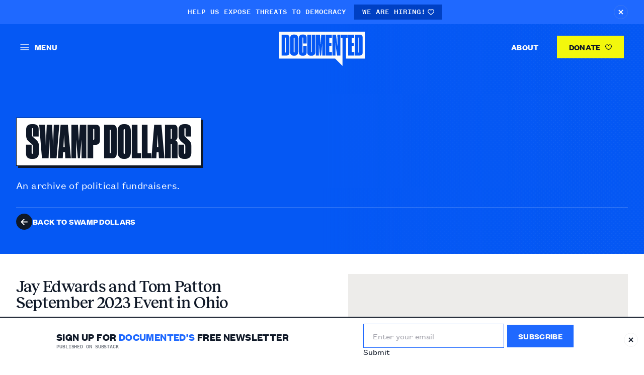

--- FILE ---
content_type: text/html; charset=UTF-8
request_url: https://documented.net/swamp-dollars/jay-edwards-and-tom-patton-september-2023-event-in-ohio
body_size: 15168
content:
<!DOCTYPE html>
<html class="is-loading" lang="en-US">
  <head>
  <meta charset="utf-8">
  <meta name="viewport" content="width=device-width, initial-scale=1.0, maximum-scale=5.0, viewport-fit=cover">
  <meta name="referrer" content="origin-when-cross-origin" />

  <link rel="apple-touch-icon" sizes="180x180" href="/assets/meta-icons/apple-touch-icon.png">
<link rel="icon" type="image/png" sizes="32x32" href="/assets/meta-icons/favicon-32x32.png">
<link rel="icon" type="image/png" sizes="16x16" href="/assets/meta-icons/favicon-16x16.png">
<link rel="manifest" href="/assets/meta-icons/site.webmanifest">
<link rel="mask-icon" href="/assets/meta-icons/safari-pinned-tab.svg" color="#2a70ff">
<meta name="msapplication-TileColor" content="#2a70ff">
<meta name="theme-color" content="#ffffff">
  <link rel="preload" href="/assets/fonts/DrukCond-Super.woff2" as="font" type="font/woff2" crossorigin><link rel="preload" href="/assets/fonts/grotesk-bold.woff2" as="font" type="font/woff2" crossorigin><link rel="preload" href="/assets/fonts/grotesk-mono-medium.woff2" as="font" type="font/woff2" crossorigin><link rel="preload" href="/assets/fonts/grotesk-text-medium.woff2" as="font" type="font/woff2" crossorigin><link rel="preload" href="/assets/fonts/grotesk-text-regular.woff2" as="font" type="font/woff2" crossorigin><link rel="preload" href="/assets/fonts/Reckless-Medium.woff2" as="font" type="font/woff2" crossorigin><style>  @font-face{
    font-family:Druk;
    src: url(/assets/fonts/DrukCond-Super.woff2) format("woff2"),
         url(/assets/fonts/DrukCond-Super.woff) format("woff");
    font-display: swap;
  }
  @font-face{
    font-family:Grotesk-Bold;
    src: url(/assets/fonts/grotesk-bold.woff2) format("woff2"),
         url(/assets/fonts/grotesk-bold.woff) format("woff");
    font-display: swap;
  }
  @font-face{
    font-family:Grotesk-Mono-Medium;
    src: url(/assets/fonts/grotesk-mono-medium.woff2) format("woff2"),
         url(/assets/fonts/grotesk-mono-medium.woff) format("woff");
    font-display: swap;
  }
  @font-face{
    font-family:Grotesk-Text-Medium;
    src: url(/assets/fonts/grotesk-text-medium.woff2) format("woff2"),
         url(/assets/fonts/grotesk-text-medium.woff) format("woff");
    font-display: swap;
  }
  @font-face{
    font-family:Grotesk-Text-Regular;
    src: url(/assets/fonts/grotesk-text-regular.woff2) format("woff2"),
         url(/assets/fonts/grotesk-text-regular.woff) format("woff");
    font-display: swap;
  }
  @font-face{
    font-family:Reckless-Medium;
    src: url(/assets/fonts/Reckless-Medium.woff2) format("woff2"),
         url(/assets/fonts/Reckless-Medium.woff) format("woff");
    font-display: swap;
  }
</style>

<script>if("fonts" in document) { var druk = new FontFace("Druk","url(/assets/fonts/DrukCond-Super.woff2) format('woff2'), url(/assets/fonts/DrukCond-Super.woff) format('woff')");var groteskBold = new FontFace("Grotesk-Bold","url(/assets/fonts/grotesk-bold.woff2) format('woff2'), url(/assets/fonts/grotesk-bold.woff) format('woff')");var groteskMonoMedium = new FontFace("Grotesk-Mono-Medium","url(/assets/fonts/grotesk-mono-medium.woff2) format('woff2'), url(/assets/fonts/grotesk-mono-medium.woff) format('woff')");var groteskTextMedium = new FontFace("Grotesk-Text-Medium","url(/assets/fonts/grotesk-text-medium.woff2) format('woff2'), url(/assets/fonts/grotesk-text-medium.woff) format('woff')");var groteskTextRegular = new FontFace("Grotesk-Text-Regular","url(/assets/fonts/grotesk-text-regular.woff2) format('woff2'), url(/assets/fonts/grotesk-text-regular.woff) format('woff')");var recklessMedium = new FontFace("Reckless-Medium","url(/assets/fonts/Reckless-Medium.woff2) format('woff2'), url(/assets/fonts/Reckless-Medium.woff) format('woff')");Promise.all([druk,groteskBold,groteskMonoMedium,groteskTextMedium,groteskTextRegular,recklessMedium]).then(function(fonts){fonts.forEach(function(font) {document.fonts.add(font);});});}</script>



  <link rel="stylesheet" href="/_compiled/app.css">
  <noscript><style>html,html body{opacity:1!important;}img{opacity:1!important;}</style></noscript>

  <script>
    function loaded(func) {if(document.readyState !== 'loading') {func()}else{document.addEventListener('DOMContentLoaded', function(){func()});}}
    function interactive(func) {if(document.readyState !== 'loading') {func()}else{document.addEventListener('readystatechange', function(event) {if(event.target.readyState === 'interactive'){func()}});}}

    loaded(function() {document.body.style.opacity = '1';if(!window.loadingImgs){window.loadingImgs = imgs = document.querySelectorAll('img:not(.loaded)[loading="lazy"]');}for (let i = 0; i < window.loadingImgs.length; i++) {const img = window.loadingImgs[i];if(img['complete'] || img['readyState'] == "complete") {showImg(window.loadingImgs[i], 'loaded')}}});

    interactive(() => {if(!window.loadingImgs){window.loadingImgs = imgs = document.querySelectorAll('img:not(.loaded)[loading="lazy"]');};for (let i = 0; i < window.loadingImgs.length; i++) {window.loadingImgs[i].addEventListener('load', function() {showImg(window.loadingImgs[i], 'interactive')})};})

    function showImg(img, type) {img.style.opacity='0';setTimeout(function(){img.style.transition='opacity 1s ease';img.style.opacity='1';img.classList.add('loaded');img.addEventListener('transitionend', function() {img.style.opacity = '';img.style.transition = ''});},10);}
  </script>

    
  <title>Documented | Documented</title><meta name="generator" content="SEOmatic">
<meta name="keywords" content="investigative,watchdog,journalism,Documented">
<meta name="description" content="Documented is an investigative watchdog and journalism project committed to holding the powerful interests that undermine our democracy accountable.">
<meta name="referrer" content="no-referrer-when-downgrade">
<meta name="robots" content="all">
<meta content="itsdocumented" property="fb:profile_id">
<meta content="en_US" property="og:locale">
<meta content="Documented" property="og:site_name">
<meta content="website" property="og:type">
<meta content="https://documented.net/swamp-dollars/jay-edwards-and-tom-patton-september-2023-event-in-ohio" property="og:url">
<meta content="Documented" property="og:title">
<meta content="Documented is an investigative watchdog and journalism project committed to holding the powerful interests that undermine our democracy accountable." property="og:description">
<meta content="https://documented.imgix.net/uploads/Misc-Images/documented-social.jpg?auto=format&amp;crop=focalpoint&amp;domain=documented.imgix.net&amp;fit=crop&amp;fp-x=0.5&amp;fp-y=0.5&amp;h=630&amp;ixlib=php-3.3.1&amp;q=82&amp;usm=20&amp;w=1200&amp;s=fe352d3ed01dd3c169a19cfb6bdd8081" property="og:image">
<meta content="1200" property="og:image:width">
<meta content="630" property="og:image:height">
<meta content="Documented is an investigative watchdog and journalism project committed to holding the powerful interests that undermine our democracy accountable." property="og:image:alt">
<meta content="https://bsky.app/profile/documented.bsky.social" property="og:see_also">
<meta content="https://instagram.com/__documented" property="og:see_also">
<meta content="https://www.linkedin.com/company/documented/" property="og:see_also">
<meta content="https://www.facebook.com/itsdocumented/" property="og:see_also">
<meta content="https://twitter.com/itsdocumented" property="og:see_also">
<meta name="twitter:card" content="summary_large_image">
<meta name="twitter:site" content="@itsdocumented">
<meta name="twitter:creator" content="@itsdocumented">
<meta name="twitter:title" content="Documented">
<meta name="twitter:description" content="Documented is an investigative watchdog and journalism project committed to holding the powerful interests that undermine our democracy accountable.">
<meta name="twitter:image" content="https://documented.imgix.net/uploads/Misc-Images/documented-social.jpg?auto=format&amp;crop=focalpoint&amp;domain=documented.imgix.net&amp;fit=crop&amp;fp-x=0.5&amp;fp-y=0.5&amp;h=418&amp;ixlib=php-3.3.1&amp;q=82&amp;w=800&amp;s=c0f642e4750313b0716ae010b97a62dd">
<meta name="twitter:image:width" content="800">
<meta name="twitter:image:height" content="418">
<meta name="twitter:image:alt" content="Documented is an investigative watchdog and journalism project committed to holding the powerful interests that undermine our democracy accountable.">
<link href="https://documented.net/swamp-dollars/jay-edwards-and-tom-patton-september-2023-event-in-ohio" rel="canonical">
<link href="https://documented.net/" rel="home">
<link type="text/plain" href="https://documented.net/humans.txt" rel="author">
<link href="https://documented.net/cpresources/bda98361/css/front-end/plugin/freeform.css?v=1761877391" rel="stylesheet"></head>
  <body class="opacity-0 transition-opacity duration-500">

    <a class="srd" href="#main">Skip to Page Content</a>

        <notification-bar
    data-js-module="customElement/notification-bar"
    data-storage="alertbar"
    style="display:none;"
    class="js-custom-el w-full align-bottom overflow-hidden">
    <div class="js-inner flex items-start md:items-center bg-blue-bright py-9 px-20 md:px-32 md:text-center text-white w-full">
      <div class="mr-auto md:mx-auto md:px-12">
        <p class="js-text md:inline flex">
          <span class="inline-flex items-center"><span class="md:inline text-11 md:text-14 uppercase font-Grotesk-Mono-Medium">Help us expose threats to democracy</span></span>
          <span>
            
                                                                    <a
                href="https://documented.net/work-with-us"                class="inline-flex items-center gap-8 text-11 md:text-14 leading-none font-Grotesk-Mono-Medium uppercase px-8 md:px-16 py-6 md:py-8 bg-blue-bright-2 ml-12 hover:opacity-70 transition-opacity duration-300"
                target="_blank" rel="noopener">We are hiring!                                                                <i class="inline-block inline-block ml-4">
      <svg width="13" height="12" viewBox="0 0 13 12" fill="none" xmlns="http://www.w3.org/2000/svg">
<path d="M9.18021 0.318604C7.83861 0.318604 6.99153 0.971646 6.5 1.56224C6.00844 0.971646 5.16139 0.318604 3.81927 0.318604C1.53465 0.318604 0 2.43513 0 4.41152C0 7.28933 5.5276 11.1457 6.15771 11.5757C6.2608 11.6458 6.38063 11.6813 6.49997 11.6813C6.61982 11.6813 6.73915 11.6463 6.84224 11.5757C7.47244 11.1456 12.9999 7.2892 12.9999 4.41152C12.9999 2.43513 11.4648 0.318604 9.18021 0.318604ZM6.49948 10.3342C4.32302 8.78589 1.21472 6.0152 1.21472 4.41152C1.21472 3.20497 2.12014 1.53319 3.81927 1.53319C5.3651 1.53319 5.91097 2.86829 5.93229 2.92107C6.02116 3.15568 6.24562 3.30905 6.49646 3.31107H6.50053C6.74987 3.31107 6.97431 3.1567 7.06624 2.92513C7.08858 2.86825 7.63448 1.53322 9.1803 1.53322C10.8799 1.53322 11.7854 3.20489 11.7854 4.41155C11.7854 6.01315 8.67646 8.78485 6.49948 10.3342Z" fill="currentColor"/>
</svg>
    </i>
                                    
              </a>
                      </span>
        </p>
      </div>
      <button
        class="js-close md:ml-0 ml-12 transition-all duration-300 origin-center hover:rotate-180 rotate-0 inline-flex hover:bg-blue-bright-2 w-26 h-26 md:w-28 md:h-28 flex-shrink-0 p-8 rounded-full border border-gray-1 border-opacity-20 hover:border-blue-bright-2">
        <span class="srd">Close Alert Bar</span>
                  <i class="inline-block inline-block w-full">
      <svg viewBox="0 0 10 10" fill="none" xmlns="http://www.w3.org/2000/svg">
<path d="M1 1L9 9M9 1L1 9" stroke="currentColor" stroke-width="2"/>
</svg>
    </i>
        </button>
    </div>
  </notification-bar>

    <div class="relative block w-full min-h-[1px] -mt-1">
      

  
<site-header
  data-js-module="customElement/site-header"
  data-js-attach="snap"
  role="banner"
  class="js-custom-el inline-block absolute z-10 top-0 left-0 w-full align-bottom">

  <div class="js-scroll-container">
    <div class="scroll-content text-gray-3 transition-colors duration-300 flex items-center w-full p-12 md:px-20 lg:px-40 md:py-16 flex-row-reverse md:flex-row justify-between">
      <div class="md:flex-1">
        <menu-drawer-action
          class="cursor-pointer uppercase inline-flex items-center  hover:text-blue-bright  p-12 -m-12"
          aria-label="open navigation"
          aria-controls="menu-drawer-content"
          aria-expanded="false"
          tabindex="0"
          role="button">
          <div class="mr-11">
            <svg width="18" height="12" viewBox="0 0 18 12" fill="none" xmlns="http://www.w3.org/2000/svg">
  <path d="M1 1H17" stroke="currentColor" stroke-width="1.5" stroke-linecap="round"/>
  <path d="M1 6H9H17" stroke="currentColor" stroke-width="1.5" stroke-linecap="round"/>
  <path d="M1 11H17" stroke="currentColor" stroke-width="1.5" stroke-linecap="round"/>
</svg>
          </div>
          <span class="hidden md:inline text-style-b3 text-style-caps">
              MENU
          </span>
        </menu-drawer-action>
      </div>

      <div class="">
        <a href="https://documented.net/" class="inline-block  align-bottom w-[120px] lg:w-[170px] transition-all  duration-100 header-logo -mb-7 hover:text-yellow"><span class="srd">Homepage</span><svg width="100%" height="100%" viewBox="0 0 170 68" fill="none" xmlns="http://www.w3.org/2000/svg">
  <path d="M12.3056 41.5977H11.631V11.7806H12.3056C12.6428 11.7806 12.8677 11.8917 12.9801 12.1138C13.0925 12.3359 13.1487 12.6505 13.1487 13.0577V40.2095C13.1487 40.6908 13.0925 41.0424 12.9801 41.2645C12.8677 41.4866 12.6428 41.5977 12.3056 41.5977Z" fill="currentColor"/>
  <path d="M29.609 11.8917C30.1711 11.8917 30.4522 12.2988 30.4522 13.1132V40.4316C30.4522 41.172 30.1711 41.5421 29.609 41.5421C29.0843 41.5421 28.822 41.172 28.822 40.4316V13.1132C28.822 12.2988 29.0843 11.8917 29.609 11.8917Z" fill="currentColor"/>
  <path d="M157.829 41.5977H157.155V11.7806H157.829C158.166 11.7806 158.391 11.8917 158.504 12.1138C158.616 12.3359 158.672 12.6505 158.672 13.0577V40.2095C158.672 40.6908 158.616 41.0424 158.504 41.2645C158.391 41.4866 158.166 41.5977 157.829 41.5977Z" fill="currentColor"/>
  <path fill-rule="evenodd" clip-rule="evenodd" d="M170 0H0V53.5973H111.133L125.714 68V47.4278H125.719V12.4469H122.515V6.11703H135.95V12.4469H132.746V47.4278H132.746V53.5973H170V0ZM14.8351 6.11703H4.66085V47.4278H14.9475C16.5214 47.4278 17.8143 46.9281 18.8261 45.9286C19.8379 44.9292 20.3438 43.3375 20.3438 41.1535V12.0582C20.3438 9.87424 19.8004 8.33804 18.7137 7.44964C17.6644 6.56123 16.3715 6.11703 14.8351 6.11703ZM35.736 45.7621C37.0851 44.3924 37.7596 42.412 37.7596 39.8209V13.8906C37.7596 11.4104 37.16 9.43004 35.9609 7.94937C34.7617 6.46869 32.8318 5.72835 30.1711 5.72835H29.0469C26.3862 5.72835 24.4563 6.45018 23.2571 7.89384C22.0579 9.3375 21.4584 11.3364 21.4584 13.8906V39.8209C21.4584 42.375 22.0954 44.3554 23.3695 45.7621C24.6811 47.1317 26.5736 47.8165 29.0469 47.8165H30.2273C32.5507 47.8165 34.3869 47.1317 35.736 45.7621ZM47.46 41.4311C47.3851 41.6532 47.1977 41.7642 46.8979 41.7642C46.4107 41.7642 46.1672 41.3756 46.1672 40.5982V12.669C46.1672 11.9657 46.4107 11.614 46.8979 11.614C47.1977 11.614 47.3851 11.7066 47.46 11.8917C47.5724 12.0767 47.6286 12.3359 47.6286 12.669V23.3854H54.5988V12.4469C54.5988 10.411 54.0367 8.78224 52.9125 7.56069C51.7883 6.33913 49.9895 5.72835 47.5162 5.72835H46.3358C44.9867 5.72835 43.8438 5.91344 42.9069 6.28361C41.97 6.65378 41.2018 7.17201 40.6022 7.83831C40.0027 8.50462 39.553 9.30048 39.2532 10.2259C38.9908 11.1513 38.8597 12.1508 38.8597 13.2243V40.0985C38.8597 42.5416 39.4405 44.448 40.6022 45.8176C41.7639 47.1502 43.6939 47.8165 46.392 47.8165H47.5162C48.7529 47.8165 49.8209 47.6314 50.7203 47.2612C51.6196 46.8541 52.3504 46.3358 52.9125 45.7065C53.5121 45.0402 53.943 44.2814 54.2054 43.43C54.4677 42.5786 54.5988 41.6902 54.5988 40.7648V28.5492H47.6286V40.5982C47.6286 40.9314 47.5724 41.209 47.46 41.4311ZM59.6482 47.3168C60.6225 47.6869 61.7842 47.872 63.1333 47.872H64.2575C65.5316 47.872 66.6371 47.6869 67.574 47.3168C68.5108 46.9466 69.2791 46.4469 69.8786 45.8176C70.5157 45.1883 70.9841 44.4665 71.2839 43.6521C71.5837 42.8007 71.7336 41.9308 71.7336 41.0424V6.11703H64.4824V40.2095C64.4824 40.9129 64.22 41.2645 63.6954 41.2645C63.2082 41.2645 62.9647 40.9129 62.9647 40.2095V6.11703H55.6572V41.0424C55.6572 41.9678 55.7884 42.8377 56.0507 43.6521C56.313 44.4665 56.7439 45.1883 57.3435 45.8176C57.9431 46.4469 58.7113 46.9466 59.6482 47.3168ZM80.9896 6.11703H72.839V47.4278H78.6849V24.3293L80.821 47.4278H83.3505L85.4303 24.3293V47.4278H91.3887V6.11703H83.4629L82.2262 26.1617L80.9896 6.11703ZM104.52 12.4469V6.11703H92.4909V47.4278H104.689V40.9869H99.4611V29.049H103.733V22.497H99.4611V12.4469H104.52ZM115.67 28.4937L112.915 6.11703H105.72V47.4278H111.679L111.623 22.6636L114.939 47.4278H121.516V6.11703H115.614L115.67 28.4937ZM148.984 12.4469V6.11703H136.955V47.4278H149.153V40.9869H143.925V29.049H148.197V22.497H143.925V12.4469H148.984ZM160.359 6.11703H150.184V47.4278H160.471C162.045 47.4278 163.338 46.9281 164.35 45.9286C165.361 44.9292 165.867 43.3375 165.867 41.1535V12.0582C165.867 9.87424 165.324 8.33804 164.237 7.44964C163.188 6.56123 161.895 6.11703 160.359 6.11703Z" fill="currentColor"/>
</svg>
</a>
      </div>

      <div class="md:flex-1 hidden md:flex items-center justify-end">
        <nav class="">
          <ul><li class="inline-block button ml-12">
                    
  <a
    href="https://documented.net/about-documented"    class=" py-8 lg:py-12 px-12 lg:px-24 text-style-b3 text-style-caps hover:underline"
        >About  </a>
              </li><li class="inline-block button ml-12">
                    
  <a
    href="https://www.buymeacoffee.com/documented"    class=" py-8 lg:py-12 px-12 lg:px-24 text-style-b3 text-style-caps bg-yellow bg-yellow text-blue-1 transition-colors duration-300 hover:text-white hover:bg-blue-bright"
     target="_blank" rel="noopener"    >Donate                <i class="inline-block inline-block ml-6">
      <svg width="13" height="12" viewBox="0 0 13 12" fill="none" xmlns="http://www.w3.org/2000/svg">
<path d="M9.18021 0.318604C7.83861 0.318604 6.99153 0.971646 6.5 1.56224C6.00844 0.971646 5.16139 0.318604 3.81927 0.318604C1.53465 0.318604 0 2.43513 0 4.41152C0 7.28933 5.5276 11.1457 6.15771 11.5757C6.2608 11.6458 6.38063 11.6813 6.49997 11.6813C6.61982 11.6813 6.73915 11.6463 6.84224 11.5757C7.47244 11.1456 12.9999 7.2892 12.9999 4.41152C12.9999 2.43513 11.4648 0.318604 9.18021 0.318604ZM6.49948 10.3342C4.32302 8.78589 1.21472 6.0152 1.21472 4.41152C1.21472 3.20497 2.12014 1.53319 3.81927 1.53319C5.3651 1.53319 5.91097 2.86829 5.93229 2.92107C6.02116 3.15568 6.24562 3.30905 6.49646 3.31107H6.50053C6.74987 3.31107 6.97431 3.1567 7.06624 2.92513C7.08858 2.86825 7.63448 1.53322 9.1803 1.53322C10.8799 1.53322 11.7854 3.20489 11.7854 4.41155C11.7854 6.01315 8.67646 8.78485 6.49948 10.3342Z" fill="currentColor"/>
</svg>
    </i>
        </a>
              </li></ul>
        </nav>
      </div>
    </div>
  </div>
</site-header>


<menu-drawer
  class="overflow-y-scroll fixed left-0 top-0 h-screen w-full max-w-[500px] px-45 py-30 bg-black transform -translate-x-full invisible z-100 bg-gray-backdrop text-dark-0"
  tabindex="0"
  aria-hidden="true">

 <button
  id="close-menu-drawer"
  class="close mb-46 leading-none flex items-center text-style-b3 text-style-caps"
  aria-label="close navigation">          <i class="inline-block w-14 h-14 text-dark-0">
      <svg viewBox="0 0 14 14" fill="none" xmlns="http://www.w3.org/2000/svg">
  <path d="M1.34326 12.657L7.00012 7.00013L12.657 1.34327" stroke="currentColor" stroke-width="1.5" stroke-linecap="round"/>
  <path d="M12.6567 12.657L6.99988 7.00013L1.34303 1.34327" stroke="currentColor" stroke-width="1.5" stroke-linecap="round"/>
</svg>
    </i>
  <span class="inline-block ml-12">CLOSE</span></button>

 <div id="menu-drawer-content">
    <form action="https://documented.net/search/results" class="flex items-center mb-46 relative">
                <i class="inline-block absolute left-0 inline-block mr-12 pointer-events-none">
      <svg width="18" height="18" viewBox="0 0 18 18" fill="none" xmlns="http://www.w3.org/2000/svg">
  <path d="M17.1414 16.3065L17.2825 16.1654L17.1418 16.024L12.7973 11.6565C14.9612 8.89933 14.641 4.92391 12.0346 2.55013C9.38326 0.135394 5.30226 0.230647 2.76645 2.76645C0.230647 5.30226 0.135394 9.38326 2.55013 12.0346C4.92391 14.641 8.89933 14.9612 11.6565 12.7973L16.024 17.1418L16.1654 17.2825L16.3065 17.1414L17.1414 16.3065ZM2.39578 7.5253C2.39578 4.69235 4.69235 2.39578 7.5253 2.39578C10.3583 2.39578 12.6548 4.69235 12.6548 7.5253C12.6548 10.3583 10.3583 12.6548 7.5253 12.6548C4.69235 12.6548 2.39578 10.3583 2.39578 7.5253Z" fill="currentColor" stroke="currentColor" stroke-width="0.4"/>
</svg>
    </i>
        <input
        name="q"
        type="search"
        placeholder="Search"
        class="outline-none bg-[transparent] pl-30">
    </form>

    <ul class="pb-12 mb-24 border-b border-gray-2">  
    
  <li class="mb-14  large">
    
    <span class="">
          
  <a
    href="https://documented.net/investigations"    class="font-Druk text-48 leading-[100%] uppercase hover:underline hover:text-blue-bright"
        >Investigations  </a>

          </span></li>
  
    
  <li class="mb-14  large">
    
    <span class="">
          
  <a
    href="https://documented.net/reporting"    class="font-Druk text-48 leading-[100%] uppercase hover:underline hover:text-blue-bright"
        >Reporting  </a>

          </span></li>
  
    
  <li class="mb-14  is-active pb-24 mb-24 border-b border-blue-1 border-opacity-20 large bottom-border">
    
    <span class="">
          
  <a
    href="https://documented.net/swamp-dollars"    class="font-Druk text-48 leading-[100%] uppercase hover:underline hover:text-blue-bright text-blue-bright underline"
        >Swamp Dollars  </a>

          </span></li>
  
    
  <li class="mb-14 ">
    
    <span class="">
          
  <a
    href="https://documented.net/about-documented"    class="text-16 text-style-b2 text-style-caps font-bold hover:underline hover:text-blue-bright"
        >About Us  </a>

          </span></li>
  
    
  <li class="mb-14 ">
    
    <span class="">
          
  <a
    href="https://documented.net/work-with-us"    class="text-16 text-style-b2 text-style-caps font-bold hover:underline hover:text-blue-bright"
        >We Are Hiring  </a>

          </span></li>
  
    
  <li class="mb-14 ">
    
    <span class="">
          
  <a
    href="https://www.theshakedown.documented.net/"    class="text-16 text-style-b2 text-style-caps font-bold hover:underline hover:text-blue-bright"
     target="_blank" rel="noopener"    >Join Our Newsletter  </a>

          </span></li>
  
    
  <li class="mb-14 ">
    
    <span class="">
          
  <a
    href="https://documented.net/use-our-research"    class="text-16 text-style-b2 text-style-caps font-bold hover:underline hover:text-blue-bright"
        >Use Our Research  </a>

          </span></li>
  
    
  <li class="mb-14 ">
    
    <span class="">
          
  <a
    href="https://documented.net/press"    class="text-16 text-style-b2 text-style-caps font-bold hover:underline hover:text-blue-bright"
        >Press Contact  </a>

          </span></li>
  
    
  <li class="mb-14 ">
    
    <span class="">
          
  <a
    href="https://documented.net/leak-to-us"    class="text-16 text-style-b2 text-style-caps font-bold hover:underline hover:text-blue-bright"
        >Leak To Us  </a>

          </span></li>
  
    
  <li class="mb-14 ">
    
    <span class="">
          
  <a
    href="https://documented.net/partnerships"    class="text-16 text-style-b2 text-style-caps font-bold hover:underline hover:text-blue-bright"
        >Partnerships  </a>

          </span></li>
  
    
  <li class="mb-14 ">
    
    <span class="">
          
  <a
    href="https://www.buymeacoffee.com/documented"    class="text-16 text-style-b2 text-style-caps font-bold hover:underline hover:text-blue-bright"
     target="_blank" rel="noopener"    >Buy us a coffee  </a>

          </span></li>
</ul>

   <ul class="flex gap-6 items-center pb-80">
              <li>
    <a
      href="https://www.linkedin.com/company/documented/"
      target="_blank"
      rel="nofollow"
      class="inline-flex items-center justify-center w-43 h-43 bg-gray-1 hover:bg-white hover:shadowed hover:text-blue-1 transition-all duration-100">
      <svg width="25" height="25" viewBox="0 0 25 25" fill="none" xmlns="http://www.w3.org/2000/svg">
  <path d="M18.8353 18.839H16.1698V14.6623C16.1698 13.6663 16.1495 12.3845 14.7808 12.3845C13.391 12.3845 13.1788 13.4683 13.1788 14.5887V18.839H10.5132V10.25H13.0738V11.4207H13.1082C13.466 10.7457 14.336 10.0333 15.6357 10.0333C18.3365 10.0333 18.836 11.8108 18.836 14.1245V18.839H18.8353ZM7.50275 9.07475C6.64475 9.07475 5.9555 8.38025 5.9555 7.526C5.9555 6.6725 6.6455 5.97875 7.50275 5.97875C8.35775 5.97875 9.05075 6.6725 9.05075 7.526C9.05075 8.38025 8.357 9.07475 7.50275 9.07475ZM8.83925 18.839H6.16625V10.25H8.83925V18.839ZM20.1688 3.5H4.82825C4.094 3.5 3.5 4.0805 3.5 4.79675V20.2033C3.5 20.9202 4.094 21.5 4.82825 21.5H20.1665C20.9 21.5 21.5 20.9202 21.5 20.2033V4.79675C21.5 4.0805 20.9 3.5 20.1665 3.5H20.1688Z" fill="currentColor"/>
</svg>
      <span class="srd">View our in</span>
    </a>
  </li>

                <li>
    <a
      href="https://twitter.com/itsdocumented"
      target="_blank"
      rel="nofollow"
      class="inline-flex items-center justify-center w-43 h-43 bg-gray-1 hover:bg-white hover:shadowed hover:text-blue-1 transition-all duration-100">
      <svg width="25" height="25" viewBox="0 0 25 25" fill="none" xmlns="http://www.w3.org/2000/svg">
  <path d="M21.4655 6.74225C20.8018 7.034 20.093 7.23275 19.3468 7.3235C20.1073 6.86525 20.6922 6.143 20.969 5.28125C20.2558 5.6975 19.4653 6.0005 18.6238 6.16925C17.9518 5.45 16.994 5 15.9305 5C13.8927 5 12.2405 6.65225 12.2405 8.68775C12.2405 8.98025 12.2743 9.2615 12.3358 9.53075C9.26825 9.386 6.5495 7.913 4.73 5.68625C4.40975 6.22775 4.2305 6.857 4.2305 7.5425C4.2305 8.825 4.883 9.95225 5.8715 10.6145C5.26625 10.595 4.697 10.4285 4.2005 10.1525V10.1982C4.2005 11.987 5.47025 13.4787 7.16 13.8185C6.85025 13.9017 6.52325 13.9467 6.188 13.9467C5.9525 13.9467 5.72675 13.9242 5.501 13.8822C5.97425 15.347 7.33475 16.415 8.954 16.445C7.694 17.4342 6.09725 18.0237 4.3775 18.0237C4.085 18.0237 3.79325 18.0065 3.5 17.9735C5.14175 19.019 7.076 19.6302 9.16775 19.6302C15.9583 19.6302 19.667 14.0082 19.667 9.14075C19.667 8.984 19.667 8.82575 19.6558 8.66825C20.3765 8.1515 21.0057 7.49825 21.5007 6.75725L21.4655 6.74225Z" fill="currentColor"/>
</svg>
      <span class="srd">View our twit</span>
    </a>
  </li>

                <li>
    <a
      href="https://www.facebook.com/itsdocumented/"
      target="_blank"
      rel="nofollow"
      class="inline-flex items-center justify-center w-43 h-43 bg-gray-1 hover:bg-white hover:shadowed hover:text-blue-1 transition-all duration-100">
      <svg width="25" height="25" viewBox="0 0 25 25" fill="none" xmlns="http://www.w3.org/2000/svg">
<path d="M20.507 3.31519H4.493C3.94475 3.31519 3.5 3.75994 3.5 4.30819V20.3222C3.5 20.8712 3.94475 21.3152 4.493 21.3152H13.1135V14.3447H10.7668V11.6289H13.1135V9.62269C13.1135 7.29844 14.534 6.03394 16.6077 6.03394C17.6015 6.03394 18.4558 6.10669 18.7048 6.13969V8.56969H17.264C16.139 8.56969 15.92 9.11044 15.92 9.89794V11.6312H18.608L18.2593 14.3537H15.92V21.3152H20.5062C21.056 21.3152 21.5 20.8712 21.5 20.3222V4.30819C21.5 3.75994 21.056 3.31519 20.507 3.31519Z" fill="currentColor"/>
</svg>
      <span class="srd">View our facebook</span>
    </a>
  </li>

                <li>
    <a
      href="https://instagram.com/__documented"
      target="_blank"
      rel="nofollow"
      class="inline-flex items-center justify-center w-43 h-43 bg-gray-1 hover:bg-white hover:shadowed hover:text-blue-1 transition-all duration-100">
      <svg width="25" height="25" viewBox="0 0 25 25" fill="none" xmlns="http://www.w3.org/2000/svg">
  <path d="M12.5 3.5C10.055 3.5 9.74975 3.51125 8.78975 3.554C7.83125 3.599 7.17875 3.74975 6.605 3.9725C6.01325 4.202 5.51075 4.51025 5.0105 5.0105C4.51025 5.51075 4.20125 6.0125 3.9725 6.605C3.74975 7.17875 3.59825 7.83125 3.554 8.78975C3.509 9.74975 3.5 10.055 3.5 12.5C3.5 14.945 3.51125 15.2503 3.554 16.2103C3.599 17.168 3.74975 17.8213 3.9725 18.395C4.202 18.986 4.51025 19.4893 5.0105 19.9895C5.51075 20.489 6.0125 20.7987 6.605 21.0275C7.1795 21.2495 7.832 21.4018 8.78975 21.446C9.74975 21.491 10.055 21.5 12.5 21.5C14.945 21.5 15.2503 21.4888 16.2103 21.446C17.168 21.401 17.8213 21.2495 18.395 21.0275C18.986 20.798 19.4893 20.489 19.9895 19.9895C20.489 19.4893 20.7987 18.9883 21.0275 18.395C21.2495 17.8213 21.4018 17.168 21.446 16.2103C21.491 15.2503 21.5 14.945 21.5 12.5C21.5 10.055 21.4888 9.74975 21.446 8.78975C21.401 7.832 21.2495 7.178 21.0275 6.605C20.798 6.01325 20.489 5.51075 19.9895 5.0105C19.4893 4.51025 18.9883 4.20125 18.395 3.9725C17.8213 3.74975 17.168 3.59825 16.2103 3.554C15.2503 3.509 14.945 3.5 12.5 3.5ZM12.5 5.12C14.9023 5.12 15.1888 5.132 16.1375 5.17325C17.015 5.2145 17.4913 5.36 17.8077 5.4845C18.2292 5.64725 18.5278 5.84225 18.8442 6.1565C19.1585 6.4715 19.3535 6.77075 19.5163 7.19225C19.6392 7.50875 19.7862 7.985 19.826 8.8625C19.8687 9.812 19.8785 10.097 19.8785 12.5C19.8785 14.903 19.8673 15.1888 19.823 16.1375C19.7773 17.015 19.631 17.4913 19.5072 17.8077C19.3393 18.2292 19.148 18.5278 18.833 18.8442C18.5188 19.1585 18.215 19.3535 17.798 19.5163C17.483 19.6392 16.9993 19.7862 16.1217 19.826C15.1663 19.8687 14.885 19.8785 12.4775 19.8785C10.0693 19.8785 9.788 19.8673 8.83325 19.823C7.955 19.7773 7.47125 19.631 7.15625 19.5072C6.7295 19.3393 6.43625 19.148 6.122 18.833C5.80625 18.5188 5.6045 18.215 5.447 17.798C5.32325 17.483 5.17775 16.9993 5.132 16.1217C5.09825 15.1768 5.08625 14.885 5.08625 12.4887C5.08625 10.0917 5.09825 9.79925 5.132 8.843C5.17775 7.9655 5.32325 7.4825 5.447 7.1675C5.6045 6.74 5.80625 6.4475 6.122 6.13175C6.43625 5.8175 6.7295 5.615 7.15625 5.45825C7.47125 5.33375 7.9445 5.1875 8.822 5.1425C9.77825 5.10875 10.0595 5.0975 12.4662 5.0975L12.5 5.12ZM12.5 7.8785C9.94625 7.8785 7.8785 9.9485 7.8785 12.5C7.8785 15.0538 9.9485 17.1215 12.5 17.1215C15.0538 17.1215 17.1215 15.0515 17.1215 12.5C17.1215 9.94625 15.0515 7.8785 12.5 7.8785ZM12.5 15.5C10.8425 15.5 9.5 14.1575 9.5 12.5C9.5 10.8425 10.8425 9.5 12.5 9.5C14.1575 9.5 15.5 10.8425 15.5 12.5C15.5 14.1575 14.1575 15.5 12.5 15.5ZM18.3845 7.69625C18.3845 8.2925 17.9 8.77625 17.3045 8.77625C16.7083 8.77625 16.2245 8.29175 16.2245 7.69625C16.2245 7.10075 16.709 6.617 17.3045 6.617C17.8993 6.61625 18.3845 7.10075 18.3845 7.69625Z" fill="currentColor"/>
</svg>
      <span class="srd">View our inst</span>
    </a>
  </li>

      </ul>

    <ul>
          </ul>
 </div>
</menu-drawer>


    </div>

    <div class="site-container">
      <main id="main" class="site-content min-h-[calc(100vh-290px)]" role="main">
          

<header class="relative contain-x-1 flex items-end  bg-blue-bright-1 nav-top-offset min-h-[350px]">
  <div class="w-full z-4 bottom-0 left-0 nav-top-offset pb-46">
    <div class="o-container is-small relative"><h1>
            <span class="text-style-page-title mr-20 mb-24 text-blue-1 relative border shadowed">Swamp Dollars</span>          </h1>      <p class="text-style-b1 text-white">An archive of political fundraisers.</p>

      <div class="mt-30 pt-12 border-t border-white border-opacity-20">
        <a href="https://documented.net/swamp-dollars" class="inline-flex text-style-caps test-style-m1 group text-white gap-10 items-center">
          <svg width="33" height="32" viewBox="0 0 33 32" fill="none" xmlns="http://www.w3.org/2000/svg">
            <rect class="text-blue-1 group-hover:text-white transition-all duration-300" x="0.0625" width="32" height="32" rx="16" fill="currentColor"/>
            <path class="text-white group-hover:text-blue-1 transition-all duration-300" fill-rule="evenodd" clip-rule="evenodd" d="M17.0082 21.8012L16.8073 22L14.4989 22L9.73236 17.1839L9.06282 16.5074L9.73236 15.8309L14.4989 11.0148L16.8073 11.0148L17.0082 11.2137L12.7208 15.5457L22.834 15.5457L22.834 17.4691L12.7208 17.4691L17.0082 21.8012Z" fill="currentColor"/>
          </svg>
          back to swamp dollars
        </a>
      </div>
        </div>
  </div>

      <div class="z-3 u-fill-space bg-gradient-to-r from-blue-5 via-blue-5 to-[transparent]"></div>
    <div class="z-1 u-fill-space bg-gradient-to-l bg-dark-1 from-blue-5 via-blue-5 to-[transparent]"></div>
  
  <div class="pokadots  pokadots-white pokadots-light u-fill-space z-2"></div>
</header>


  <div class="pt-40 pb-100 contain-x-1">
    <div class="o-container is-small">
      <div class="flex flex-col lg:flex-row justify-between">

        <div class="md:max-w-full w-full lg:max-w-[560px] lg:mr-100 flex items-start flex-wrap lg:flex-col justify-between">

          <div class="md:flex-1 lg:mb-0 mb-24">
            <div class="pb-24 border-b-2 border-blue-1">
              <h1 class="text-style-d5 mt-10">Jay Edwards and Tom Patton September 2023 Event in Ohio</h1>
              <p class="text-style-b3 mt-16"></p>
            </div>

            
            <ul class="mt-20">
                                                  <li class="flex justify-between items-start uppercase py-10 border-b border-blue-1 border-opacity-20 ">
    <span class="text-style-m1 leading-normal text-style-mono opacity-60">Candidate/Committee name(s)</span>
    <span class="text-style-m1 leading-normal text-style-mono text-right">Jay Edwards and Tom Patton</span>
  </li>

                                                                                                <li class="flex justify-between items-start uppercase py-10 border-b border-blue-1 border-opacity-20 ">
    <span class="text-style-m1 leading-normal text-style-mono opacity-60">Office</span>
    <span class="text-style-m1 leading-normal text-style-mono text-right">State Assembly</span>
  </li>

                                                                  <li class="flex justify-between items-start uppercase py-10 border-b border-blue-1 border-opacity-20 ">
    <span class="text-style-m1 leading-normal text-style-mono opacity-60">State</span>
    <span class="text-style-m1 leading-normal text-style-mono text-right">Ohio</span>
  </li>

                                                                  <li class="flex justify-between items-start uppercase py-10 border-b border-blue-1 border-opacity-20 ">
    <span class="text-style-m1 leading-normal text-style-mono opacity-60">Dates</span>
    <span class="text-style-m1 leading-normal text-style-mono text-right">September 18, 2023</span>
  </li>

                                                                  <li class="flex justify-between items-start uppercase py-10 border-b border-blue-1 border-opacity-20 ">
    <span class="text-style-m1 leading-normal text-style-mono opacity-60">Ticket Cost or Range</span>
    <span class="text-style-m1 leading-normal text-style-mono text-right">$500 - $15499</span>
  </li>

                                                                  <li class="flex justify-between items-start uppercase py-10 border-b border-blue-1 border-opacity-20 ">
    <span class="text-style-m1 leading-normal text-style-mono opacity-60">Location</span>
    <span class="text-style-m1 leading-normal text-style-mono text-right">Lakewood, Ohio</span>
  </li>

                                                                  <li class="flex justify-between items-start uppercase py-10 border-b border-blue-1 border-opacity-20 mt-70">
    <span class="text-style-m1 leading-normal text-style-mono opacity-60">Published On</span>
    <span class="text-style-m1 leading-normal text-style-mono text-right">September 21, 2023</span>
  </li>

                              
            </ul>
          </div>

                
      <div class="flex-col gap-20 my-48 md:my-0 lg:my-80 md:flex-1 max-w-[330px] w-full md:flex hidden">
        <div class=" bg-gray-backdrop shadowed p-20 border border-blue-1 w-full">
    <h2 class="text-style-m1 text-style-mono mb-12 pb-8 border-b border-blue-1 border-opacity-10 uppercase">Source</h2>
          <div class="wysiwyg-simple text-style-b3"><p>Obtained by Documented.</p></div>
      </div>

      
      
    </div>
  
          <div class="mt-20 hidden lg:flex gap-20 items-center">
                        <share-button
        class="js-custom-el p-8 bg-gray-4 inline-flex items-center justify-center hover:bg-blue-bright hover:text-white transition-colors duration-200"
        data-js-module="customElement/share-button"
        data-js-thanks-popup
        data-url="http://twitter.com/share?text=Jay Edwards and Tom Patton September 2023 Event in Ohio @ItsDocumented&amp;url=https://documented.net/swamp-dollars/jay-edwards-and-tom-patton-september-2023-event-in-ohio"
        data-title="Twitter"
        role="button"
        data-type="twit">
                  <i class="inline-block ">
      <svg width="25" height="25" viewBox="0 0 25 25" fill="none" xmlns="http://www.w3.org/2000/svg">
  <path d="M21.4655 6.74225C20.8018 7.034 20.093 7.23275 19.3468 7.3235C20.1073 6.86525 20.6922 6.143 20.969 5.28125C20.2558 5.6975 19.4653 6.0005 18.6238 6.16925C17.9518 5.45 16.994 5 15.9305 5C13.8927 5 12.2405 6.65225 12.2405 8.68775C12.2405 8.98025 12.2743 9.2615 12.3358 9.53075C9.26825 9.386 6.5495 7.913 4.73 5.68625C4.40975 6.22775 4.2305 6.857 4.2305 7.5425C4.2305 8.825 4.883 9.95225 5.8715 10.6145C5.26625 10.595 4.697 10.4285 4.2005 10.1525V10.1982C4.2005 11.987 5.47025 13.4787 7.16 13.8185C6.85025 13.9017 6.52325 13.9467 6.188 13.9467C5.9525 13.9467 5.72675 13.9242 5.501 13.8822C5.97425 15.347 7.33475 16.415 8.954 16.445C7.694 17.4342 6.09725 18.0237 4.3775 18.0237C4.085 18.0237 3.79325 18.0065 3.5 17.9735C5.14175 19.019 7.076 19.6302 9.16775 19.6302C15.9583 19.6302 19.667 14.0082 19.667 9.14075C19.667 8.984 19.667 8.82575 19.6558 8.66825C20.3765 8.1515 21.0057 7.49825 21.5007 6.75725L21.4655 6.74225Z" fill="currentColor"/>
</svg>
    </i>
      </share-button>                        <share-button
        class="js-custom-el p-8 bg-gray-4 inline-flex items-center justify-center hover:bg-blue-bright hover:text-white transition-colors duration-200"
        data-js-module="customElement/share-button"
        data-js-thanks-popup
        data-url="https://www.facebook.com/sharer/sharer.php?u=https://documented.net/swamp-dollars/jay-edwards-and-tom-patton-september-2023-event-in-ohio"
        data-title="Facebook"
        role="button"
        data-type="facebook">
                  <i class="inline-block ">
      <svg width="25" height="25" viewBox="0 0 25 25" fill="none" xmlns="http://www.w3.org/2000/svg">
<path d="M20.507 3.31519H4.493C3.94475 3.31519 3.5 3.75994 3.5 4.30819V20.3222C3.5 20.8712 3.94475 21.3152 4.493 21.3152H13.1135V14.3447H10.7668V11.6289H13.1135V9.62269C13.1135 7.29844 14.534 6.03394 16.6077 6.03394C17.6015 6.03394 18.4558 6.10669 18.7048 6.13969V8.56969H17.264C16.139 8.56969 15.92 9.11044 15.92 9.89794V11.6312H18.608L18.2593 14.3537H15.92V21.3152H20.5062C21.056 21.3152 21.5 20.8712 21.5 20.3222V4.30819C21.5 3.75994 21.056 3.31519 20.507 3.31519Z" fill="currentColor"/>
</svg>
    </i>
      </share-button>          </div>

          <div class="mt-32">
            <button
              data-js-module="CopyLink"
              data-clipboard-text=https://documented.net/swamp-dollars/jay-edwards-and-tom-patton-september-2023-event-in-ohio
              class="js-module dotted-link">
                <span class="text text-style-m1 text-style-mono uppercase">Copy Link</span>

            </button>
          </div>

            <div class="lg:block hidden mt-32 w-full">
    <div class="text-style-b3 wysiwyg-simple hover-white-links"><p>All materials obtained by Documented and published on our website are available for use by media and other entities. We ask that you please credit Documented as the source, and that you link to this page and/or the related investigation page. Documented receives materials from a variety of sources (public records, FOIA, journalistic sources, on the ground reporting, etc) and where possible this is described on this page.</p></div>
  </div>

        </div>

        <div
          class="md:max-w-[580px] h-[720px] bg-gray-backdrop flex-1 w-full ">
                                              <div id="adobe-dc-view"></div>
              <script src="https://documentcloud.adobe.com/view-sdk/main.js"></script>
              <script type="text/javascript">
                document.addEventListener("adobe_dc_view_sdk.ready", function(){
                  var adobeDCView = new AdobeDC.View({
                    clientId: "14a6c02e4eb44e5aacb5f9cd2013f452",
                    divId: "adobe-dc-view"
                  });
                  adobeDCView.previewFile({
                    content:{
                      location: {
                        url: "https://documented.nyc3.digitaloceanspaces.com/fundraisers-uploads/761.pdf"
                      }
                    },
                    metaData:{
                      fileName: "Jay Edwards and Tom Patton September 2023 Event in Ohio"
                    }
                  }, {
                    defaultViewMode: "FIT_WIDTH",
                    showAnnotationTools: false,
                    showLeftHandPanel: false,
                    dockPageControls: false,
                    howDownloadPDF: false,
                    showPrintPDF: false
                  });
                });
              </script>
                      
                      <div class="block lg:hidden mt-48 w-full">
    <div class="text-style-b3 wysiwyg-simple hover-white-links"><p>All materials obtained by Documented and published on our website are available for use by media and other entities. We ask that you please credit Documented as the source, and that you link to this page and/or the related investigation page. Documented receives materials from a variety of sources (public records, FOIA, journalistic sources, on the ground reporting, etc) and where possible this is described on this page.</p></div>
  </div>

        </div>

      </div>
    </div>
  </div>
      </main>
      
<footer class="site-footer bg-dark-0 pt-24 lg:pt-31 pb-34 lg:pb-22 font-founders">
  <div class="o-container contain-x-1 text-white">
    <a href="/" class="max-w-[120px] lg:max-w-[132px] mb-59 lg:mb-94 block">
      <svg width="100%" height="100%" viewBox="0 0 170 68" fill="none" xmlns="http://www.w3.org/2000/svg">
  <path d="M12.3056 41.5977H11.631V11.7806H12.3056C12.6428 11.7806 12.8677 11.8917 12.9801 12.1138C13.0925 12.3359 13.1487 12.6505 13.1487 13.0577V40.2095C13.1487 40.6908 13.0925 41.0424 12.9801 41.2645C12.8677 41.4866 12.6428 41.5977 12.3056 41.5977Z" fill="#FAFAFA"/>
  <path d="M29.609 11.8917C30.1711 11.8917 30.4522 12.2988 30.4522 13.1132V40.4316C30.4522 41.172 30.1711 41.5421 29.609 41.5421C29.0843 41.5421 28.822 41.172 28.822 40.4316V13.1132C28.822 12.2988 29.0843 11.8917 29.609 11.8917Z" fill="#FAFAFA"/>
  <path d="M157.829 41.5977H157.155V11.7806H157.829C158.166 11.7806 158.391 11.8917 158.504 12.1138C158.616 12.3359 158.672 12.6505 158.672 13.0577V40.2095C158.672 40.6908 158.616 41.0424 158.504 41.2645C158.391 41.4866 158.166 41.5977 157.829 41.5977Z" fill="#FAFAFA"/>
  <path fill-rule="evenodd" clip-rule="evenodd" d="M170 0H0V53.5973H111.133L125.714 68V47.4278H125.719V12.4469H122.515V6.11703H135.95V12.4469H132.746V47.4278H132.746V53.5973H170V0ZM14.8351 6.11703H4.66085V47.4278H14.9475C16.5214 47.4278 17.8143 46.9281 18.8261 45.9286C19.8379 44.9292 20.3438 43.3375 20.3438 41.1535V12.0582C20.3438 9.87424 19.8004 8.33804 18.7137 7.44964C17.6644 6.56123 16.3715 6.11703 14.8351 6.11703ZM35.736 45.7621C37.0851 44.3924 37.7596 42.412 37.7596 39.8209V13.8906C37.7596 11.4104 37.16 9.43004 35.9609 7.94937C34.7617 6.46869 32.8318 5.72835 30.1711 5.72835H29.0469C26.3862 5.72835 24.4563 6.45018 23.2571 7.89384C22.0579 9.3375 21.4584 11.3364 21.4584 13.8906V39.8209C21.4584 42.375 22.0954 44.3554 23.3695 45.7621C24.6811 47.1317 26.5736 47.8165 29.0469 47.8165H30.2273C32.5507 47.8165 34.3869 47.1317 35.736 45.7621ZM47.46 41.4311C47.3851 41.6532 47.1977 41.7642 46.8979 41.7642C46.4107 41.7642 46.1672 41.3756 46.1672 40.5982V12.669C46.1672 11.9657 46.4107 11.614 46.8979 11.614C47.1977 11.614 47.3851 11.7066 47.46 11.8917C47.5724 12.0767 47.6286 12.3359 47.6286 12.669V23.3854H54.5988V12.4469C54.5988 10.411 54.0367 8.78224 52.9125 7.56069C51.7883 6.33913 49.9895 5.72835 47.5162 5.72835H46.3358C44.9867 5.72835 43.8438 5.91344 42.9069 6.28361C41.97 6.65378 41.2018 7.17201 40.6022 7.83831C40.0027 8.50462 39.553 9.30048 39.2532 10.2259C38.9908 11.1513 38.8597 12.1508 38.8597 13.2243V40.0985C38.8597 42.5416 39.4405 44.448 40.6022 45.8176C41.7639 47.1502 43.6939 47.8165 46.392 47.8165H47.5162C48.7529 47.8165 49.8209 47.6314 50.7203 47.2612C51.6196 46.8541 52.3504 46.3358 52.9125 45.7065C53.5121 45.0402 53.943 44.2814 54.2054 43.43C54.4677 42.5786 54.5988 41.6902 54.5988 40.7648V28.5492H47.6286V40.5982C47.6286 40.9314 47.5724 41.209 47.46 41.4311ZM59.6482 47.3168C60.6225 47.6869 61.7842 47.872 63.1333 47.872H64.2575C65.5316 47.872 66.6371 47.6869 67.574 47.3168C68.5108 46.9466 69.2791 46.4469 69.8786 45.8176C70.5157 45.1883 70.9841 44.4665 71.2839 43.6521C71.5837 42.8007 71.7336 41.9308 71.7336 41.0424V6.11703H64.4824V40.2095C64.4824 40.9129 64.22 41.2645 63.6954 41.2645C63.2082 41.2645 62.9647 40.9129 62.9647 40.2095V6.11703H55.6572V41.0424C55.6572 41.9678 55.7884 42.8377 56.0507 43.6521C56.313 44.4665 56.7439 45.1883 57.3435 45.8176C57.9431 46.4469 58.7113 46.9466 59.6482 47.3168ZM80.9896 6.11703H72.839V47.4278H78.6849V24.3293L80.821 47.4278H83.3505L85.4303 24.3293V47.4278H91.3887V6.11703H83.4629L82.2262 26.1617L80.9896 6.11703ZM104.52 12.4469V6.11703H92.4909V47.4278H104.689V40.9869H99.4611V29.049H103.733V22.497H99.4611V12.4469H104.52ZM115.67 28.4937L112.915 6.11703H105.72V47.4278H111.679L111.623 22.6636L114.939 47.4278H121.516V6.11703H115.614L115.67 28.4937ZM148.984 12.4469V6.11703H136.955V47.4278H149.153V40.9869H143.925V29.049H148.197V22.497H143.925V12.4469H148.984ZM160.359 6.11703H150.184V47.4278H160.471C162.045 47.4278 163.338 46.9281 164.35 45.9286C165.361 44.9292 165.867 43.3375 165.867 41.1535V12.0582C165.867 9.87424 165.324 8.33804 164.237 7.44964C163.188 6.56123 161.895 6.11703 160.359 6.11703Z" fill="#FAFAFA"/>
</svg>
      <p class="text-10 uppercase font-bold ">
        Investigating Money, Influence, and Power
      </p>
    </a>

    <div class="global-footer__inner flex lg:items-center flex-col lg:flex-row">
     <div class="w-full mb-31 lg:mb-0">
       <ul class="flex lg:items-center font-bold pb-23 mb-22 border-b border-dark-1 flex-col lg:flex-row flex-wrap lg:gap-y-20">
                    <li class="mb-12 lg:mb-0 lg:mr-48 whitespace-nowrap	">
             <a  class="hover:underline" href="https://documented.net/about-documented">ABOUT US</a>
           </li>
                    <li class="mb-12 lg:mb-0 lg:mr-48 whitespace-nowrap	">
             <a  class="hover:underline" href="https://documented.net/press">PRESS</a>
           </li>
                    <li class="mb-12 lg:mb-0 lg:mr-48 whitespace-nowrap	">
             <a  class="hover:underline" href="https://documented.net/use-our-research">USE OUR RESEARCH</a>
           </li>
                    <li class="mb-12 lg:mb-0 lg:mr-48 whitespace-nowrap	">
             <a  class="hover:underline" href="https://documented.net/partnerships">PARTNERSHIPS</a>
           </li>
                    <li class="mb-12 lg:mb-0 lg:mr-48 whitespace-nowrap	">
             <a  class="hover:underline" href="https://documented.net/leak-to-us">LEAK TO US</a>
           </li>
                    <li class="mb-12 lg:mb-0 lg:mr-48 whitespace-nowrap	">
             <a  class="hover:underline" href="https://www.buymeacoffee.com/documented" rel="noopener" target="_blank">BUY US A COFFEE</a>
           </li>
                    <li class="mb-12 lg:mb-0 lg:mr-48 whitespace-nowrap	">
             <a  class="hover:underline" href="https://documented.net/work-with-us">WE ARE HIRING</a>
           </li>
                </ul>
       <ul class="flex lg:items-center flex-col lg:flex-row flex-wrap">
                </ul>
     </div>
      <ul class="lg:ml-28 flex">
                                      <li>
              <a href="https://www.linkedin.com/company/documented/" target="_blank" rel="nofollow" class="bg-dark-1 --hover-shadow --light mx-3 transition-all duration-200 w-43 h-43 inline-flex items-center justify-center hover:bg-blue-bright">
                <span class="srd">View our in</span>
                <svg width="25" height="25" viewBox="0 0 25 25" fill="none" xmlns="http://www.w3.org/2000/svg">
  <path d="M18.8353 18.839H16.1698V14.6623C16.1698 13.6663 16.1495 12.3845 14.7808 12.3845C13.391 12.3845 13.1788 13.4683 13.1788 14.5887V18.839H10.5132V10.25H13.0738V11.4207H13.1082C13.466 10.7457 14.336 10.0333 15.6357 10.0333C18.3365 10.0333 18.836 11.8108 18.836 14.1245V18.839H18.8353ZM7.50275 9.07475C6.64475 9.07475 5.9555 8.38025 5.9555 7.526C5.9555 6.6725 6.6455 5.97875 7.50275 5.97875C8.35775 5.97875 9.05075 6.6725 9.05075 7.526C9.05075 8.38025 8.357 9.07475 7.50275 9.07475ZM8.83925 18.839H6.16625V10.25H8.83925V18.839ZM20.1688 3.5H4.82825C4.094 3.5 3.5 4.0805 3.5 4.79675V20.2033C3.5 20.9202 4.094 21.5 4.82825 21.5H20.1665C20.9 21.5 21.5 20.9202 21.5 20.2033V4.79675C21.5 4.0805 20.9 3.5 20.1665 3.5H20.1688Z" fill="currentColor"/>
</svg>
</a>
            </li>
                                        <li>
              <a href="https://twitter.com/itsdocumented" target="_blank" rel="nofollow" class="bg-dark-1 --hover-shadow --light mx-3 transition-all duration-200 w-43 h-43 inline-flex items-center justify-center hover:bg-blue-bright">
                <span class="srd">View our twit</span>
                <svg width="25" height="25" viewBox="0 0 25 25" fill="none" xmlns="http://www.w3.org/2000/svg">
  <path d="M21.4655 6.74225C20.8018 7.034 20.093 7.23275 19.3468 7.3235C20.1073 6.86525 20.6922 6.143 20.969 5.28125C20.2558 5.6975 19.4653 6.0005 18.6238 6.16925C17.9518 5.45 16.994 5 15.9305 5C13.8927 5 12.2405 6.65225 12.2405 8.68775C12.2405 8.98025 12.2743 9.2615 12.3358 9.53075C9.26825 9.386 6.5495 7.913 4.73 5.68625C4.40975 6.22775 4.2305 6.857 4.2305 7.5425C4.2305 8.825 4.883 9.95225 5.8715 10.6145C5.26625 10.595 4.697 10.4285 4.2005 10.1525V10.1982C4.2005 11.987 5.47025 13.4787 7.16 13.8185C6.85025 13.9017 6.52325 13.9467 6.188 13.9467C5.9525 13.9467 5.72675 13.9242 5.501 13.8822C5.97425 15.347 7.33475 16.415 8.954 16.445C7.694 17.4342 6.09725 18.0237 4.3775 18.0237C4.085 18.0237 3.79325 18.0065 3.5 17.9735C5.14175 19.019 7.076 19.6302 9.16775 19.6302C15.9583 19.6302 19.667 14.0082 19.667 9.14075C19.667 8.984 19.667 8.82575 19.6558 8.66825C20.3765 8.1515 21.0057 7.49825 21.5007 6.75725L21.4655 6.74225Z" fill="currentColor"/>
</svg>
</a>
            </li>
                                        <li>
              <a href="https://www.facebook.com/itsdocumented/" target="_blank" rel="nofollow" class="bg-dark-1 --hover-shadow --light mx-3 transition-all duration-200 w-43 h-43 inline-flex items-center justify-center hover:bg-blue-bright">
                <span class="srd">View our facebook</span>
                <svg width="25" height="25" viewBox="0 0 25 25" fill="none" xmlns="http://www.w3.org/2000/svg">
<path d="M20.507 3.31519H4.493C3.94475 3.31519 3.5 3.75994 3.5 4.30819V20.3222C3.5 20.8712 3.94475 21.3152 4.493 21.3152H13.1135V14.3447H10.7668V11.6289H13.1135V9.62269C13.1135 7.29844 14.534 6.03394 16.6077 6.03394C17.6015 6.03394 18.4558 6.10669 18.7048 6.13969V8.56969H17.264C16.139 8.56969 15.92 9.11044 15.92 9.89794V11.6312H18.608L18.2593 14.3537H15.92V21.3152H20.5062C21.056 21.3152 21.5 20.8712 21.5 20.3222V4.30819C21.5 3.75994 21.056 3.31519 20.507 3.31519Z" fill="currentColor"/>
</svg>
</a>
            </li>
                                        <li>
              <a href="https://instagram.com/__documented" target="_blank" rel="nofollow" class="bg-dark-1 --hover-shadow --light mx-3 transition-all duration-200 w-43 h-43 inline-flex items-center justify-center hover:bg-blue-bright">
                <span class="srd">View our inst</span>
                <svg width="25" height="25" viewBox="0 0 25 25" fill="none" xmlns="http://www.w3.org/2000/svg">
  <path d="M12.5 3.5C10.055 3.5 9.74975 3.51125 8.78975 3.554C7.83125 3.599 7.17875 3.74975 6.605 3.9725C6.01325 4.202 5.51075 4.51025 5.0105 5.0105C4.51025 5.51075 4.20125 6.0125 3.9725 6.605C3.74975 7.17875 3.59825 7.83125 3.554 8.78975C3.509 9.74975 3.5 10.055 3.5 12.5C3.5 14.945 3.51125 15.2503 3.554 16.2103C3.599 17.168 3.74975 17.8213 3.9725 18.395C4.202 18.986 4.51025 19.4893 5.0105 19.9895C5.51075 20.489 6.0125 20.7987 6.605 21.0275C7.1795 21.2495 7.832 21.4018 8.78975 21.446C9.74975 21.491 10.055 21.5 12.5 21.5C14.945 21.5 15.2503 21.4888 16.2103 21.446C17.168 21.401 17.8213 21.2495 18.395 21.0275C18.986 20.798 19.4893 20.489 19.9895 19.9895C20.489 19.4893 20.7987 18.9883 21.0275 18.395C21.2495 17.8213 21.4018 17.168 21.446 16.2103C21.491 15.2503 21.5 14.945 21.5 12.5C21.5 10.055 21.4888 9.74975 21.446 8.78975C21.401 7.832 21.2495 7.178 21.0275 6.605C20.798 6.01325 20.489 5.51075 19.9895 5.0105C19.4893 4.51025 18.9883 4.20125 18.395 3.9725C17.8213 3.74975 17.168 3.59825 16.2103 3.554C15.2503 3.509 14.945 3.5 12.5 3.5ZM12.5 5.12C14.9023 5.12 15.1888 5.132 16.1375 5.17325C17.015 5.2145 17.4913 5.36 17.8077 5.4845C18.2292 5.64725 18.5278 5.84225 18.8442 6.1565C19.1585 6.4715 19.3535 6.77075 19.5163 7.19225C19.6392 7.50875 19.7862 7.985 19.826 8.8625C19.8687 9.812 19.8785 10.097 19.8785 12.5C19.8785 14.903 19.8673 15.1888 19.823 16.1375C19.7773 17.015 19.631 17.4913 19.5072 17.8077C19.3393 18.2292 19.148 18.5278 18.833 18.8442C18.5188 19.1585 18.215 19.3535 17.798 19.5163C17.483 19.6392 16.9993 19.7862 16.1217 19.826C15.1663 19.8687 14.885 19.8785 12.4775 19.8785C10.0693 19.8785 9.788 19.8673 8.83325 19.823C7.955 19.7773 7.47125 19.631 7.15625 19.5072C6.7295 19.3393 6.43625 19.148 6.122 18.833C5.80625 18.5188 5.6045 18.215 5.447 17.798C5.32325 17.483 5.17775 16.9993 5.132 16.1217C5.09825 15.1768 5.08625 14.885 5.08625 12.4887C5.08625 10.0917 5.09825 9.79925 5.132 8.843C5.17775 7.9655 5.32325 7.4825 5.447 7.1675C5.6045 6.74 5.80625 6.4475 6.122 6.13175C6.43625 5.8175 6.7295 5.615 7.15625 5.45825C7.47125 5.33375 7.9445 5.1875 8.822 5.1425C9.77825 5.10875 10.0595 5.0975 12.4662 5.0975L12.5 5.12ZM12.5 7.8785C9.94625 7.8785 7.8785 9.9485 7.8785 12.5C7.8785 15.0538 9.9485 17.1215 12.5 17.1215C15.0538 17.1215 17.1215 15.0515 17.1215 12.5C17.1215 9.94625 15.0515 7.8785 12.5 7.8785ZM12.5 15.5C10.8425 15.5 9.5 14.1575 9.5 12.5C9.5 10.8425 10.8425 9.5 12.5 9.5C14.1575 9.5 15.5 10.8425 15.5 12.5C15.5 14.1575 14.1575 15.5 12.5 15.5ZM18.3845 7.69625C18.3845 8.2925 17.9 8.77625 17.3045 8.77625C16.7083 8.77625 16.2245 8.29175 16.2245 7.69625C16.2245 7.10075 16.709 6.617 17.3045 6.617C17.8993 6.61625 18.3845 7.10075 18.3845 7.69625Z" fill="currentColor"/>
</svg>
</a>
            </li>
                                        <li>
              <a href="https://bsky.app/profile/documented.bsky.social" target="_blank" rel="nofollow" class="bg-dark-1 --hover-shadow --light mx-3 transition-all duration-200 w-43 h-43 inline-flex items-center justify-center hover:bg-blue-bright">
                <span class="srd">View our bluesky</span>
                <svg xmlns="http://www.w3.org/2000/svg" width="25" height="25" viewBox="0 0 24 24">
  <path class="" fill="currentColor" d="M12 10.8c-1.087-2.114-4.046-6.053-6.798-7.995C2.566.944 1.561 1.266.902 1.565C.139 1.908 0 3.08 0 3.768c0 .69.378 5.65.624 6.479c.815 2.736 3.713 3.66 6.383 3.364c.136-.02.275-.039.415-.056c-.138.022-.276.04-.415.056c-3.912.58-7.387 2.005-2.83 7.078c5.013 5.19 6.87-1.113 7.823-4.308c.953 3.195 2.05 9.271 7.733 4.308c4.267-4.308 1.172-6.498-2.74-7.078a8.741 8.741 0 0 1-.415-.056c.14.017.279.036.415.056c2.67.297 5.568-.628 6.383-3.364c.246-.828.624-5.79.624-6.478c0-.69-.139-1.861-.902-2.206c-.659-.298-1.664-.62-4.3 1.24C16.046 4.748 13.087 8.687 12 10.8"></path>
</svg></a>
            </li>
                        </ul>
    </div>
  </div>
</footer>
    </div>

    
      <notification-bar
    data-js-module="customElement/notification-bar"
    data-storage="subscribebar"
        data-bottom-offset="true"
    data-delay="3000"
    style="display:none;"
    class="js-custom-el fixed z-10 bottom-0 left-0 w-full align-bottom overflow-hidden">
    <div class="js-inner flex items-start md:items-center bg-white border-t-2 border-blue-1 p-12 w-full">
      <div class="flex md:flex-row flex-col justify-between items-center max-w-[1028px] w-full mx-auto">
        <div class="md:text-left text-center md:mb-0 mb-24">
          <h2 class="text-style-b1 text-style-caps">Sign up for <span class="text-blue-bright">Documented’s</span> free newsletter</h2>
          <p class="js-text text-style-m2 text-style-mono opacity-60 uppercase">Published on Substack</p>
        </div>

        
<div class="subscribe-freeform ">
      <form data-idempotency data-freeform data-id="02378d-form-D43dG7daq-mEJw8mDbe-TXrIcBNm2gjWlkPN8xFYrogLAojKT2IcvYrbWW84" data-handle="newsletterSubscribe" data-ajax data-disable-submit data-show-processing-spinner method="post" data-auto-scroll data-show-processing-text data-processing-text="Processing..." data-success-message="Form has been submitted successfully!" data-error-message="Sorry, there was an error submitting the form. Please try again.">
<input type="hidden" name="formHash" value="D43dG7daq-mEJw8mDbe-TXrIcBNm2gjWlkPN8xFYrogLAojKT2IcvYrbWW84" />
<input type="hidden" name="CRAFT_CSRF_TOKEN" value="AkRI2OoJHd0B5q7RyPgOjFmxTrXxZ4U9SACyd6zhksfttftt3S1g4HByA4y7S2ScVpDN5KSIQOgN6RvwgDL_bxpixD_bkMu-2dOhKK5DLY8=">
<input type="hidden" name="formReturnUrl" value="419c0a48fffe83a2cffe84956c086ec8bd6c227e0246ac3245d3abb2194534ae#subscribe-section?subscribe=success" />
<input type="hidden" name="freeform-action" value="submit" />
<div id="02378d-form-D43dG7daq-mEJw8mDbe-TXrIcBNm2gjWlkPN8xFYrogLAojKT2IcvYrbWW84" data-scroll-anchor></div>
<input type="hidden" name="action" value="freeform/submit" />
    <div class="flex items-center">
      
      <input
        name="email"
        required
        placeholder="Enter your email"
        class="h-48 w-[281px] max-w-[238px] lg:max-w-[280px] w-full px-18 py-13 inline-block mr-6 text-style-b3 text-opacity-60 border border-blue-bright-1 placeholder-text-gray-2" />
      

      <button
        type="submit"
        class="bg-blue-bright-1 text-white-0 p-12 px-20 flex-shrink-0 transition-color duration-300 hover:bg-white hover:text-blue-bright-1 border-2 border-blue-bright">
        <div class="text-style-b3 text-style-caps">SUBSCRIBE</div>
              </button>
    </div>

          <div data-rules-json="{&quot;values&quot;:{&quot;email&quot;:&quot;&quot;},&quot;rules&quot;:{&quot;fields&quot;:[],&quot;buttons&quot;:[]}}"></div>
<input type="hidden" name="freeform_payload" value="[base64]/CBYWkN/TciUd9EMyiD+l+VgUWdiNacbUTkxZ0Zt41lD6tNY8Aj+CedYSBuHfyqGHO0cMdafNnFKt46cfKRM5oyFoevcxOBUIdT9gM5oeuUTEyHIHQvFXijgwKXcckQ4EtkBqUThXkWVea08viHYxOYLo0vye0DeWucdhASTouXfPnfi5A4V08ADtcJ9M5Md3T7c/2dENc+EfyP9JSrRyzxtJ4+6510y18XCqtgXOdu8EI4JGeUabd+9SOB7XX5gqjc5Y3XswKpAN2dqt6EvZ2U3XL/NojIjfbetE17kO2VJA3ImeT7J7Urftcl64yzXNCUDOCDkmBpj7HIgKmgg3IUGofcXpYwID+7ORmPrga06n3PjtmQs4QItVww9Cw3sHi7xiSCOyCDlEwwUqvGTeysSIcn5pEqNmTyZNPtKyC8FHl0+BbrMpGaGkljdEDblojp6YwGUrkzCUY/uSskufk2/BgdJ9vJkQ5C9UBdKWVptCvvZt7YPmJQ300ozeLcXAYJHf+GSlmb/U49xDsANFwlnxfNZmbh2x8FyX+uvJxaaMgvd/jkdlXwJoUuiiAsXIdGJccSxKrSWdfdqZiWYu1M5SJs3t2tdyETDYvny2CA54qCTfaBS1mM1yzJiiy3uoYM2kTjuseGsvtvBD8eNyds9x6KCsoSnB3Sjhi8FWf/5u28GcQU08ArZMeGMcccWpoT8/[base64]/HHret1wymSYL1gXO+ug/wP/bKuegAwkSpbE2FbRhlUGp6co7kH4NSGn4=" />
<div data-freeform-controls>
<div>
</div>
<div>
<div>
<button type="submit" name="form_page_submit" data-freeform-action="submit" data-button-container="submit">Submit</button>
</div>
</div>
</div></form>
</div>
      </div>
      <button
        class="js-close md:ml-0 ml-12 transition-all duration-300 origin-center hover:rotate-180 rotate-0 flex hover:bg-blue-bright-2 w-26 h-26 md:w-28 md:h-28 p-8 rounded-full border border-gray-1 border-opacity-20 hover:border-blue-bright-2 hover:text-white">
        <span class="srd">Close newsletter sticky bar</span>
                  <i class="inline-block inline-block w-full">
      <svg viewBox="0 0 10 10" fill="none" xmlns="http://www.w3.org/2000/svg">
<path d="M1 1L9 9M9 1L1 9" stroke="currentColor" stroke-width="2"/>
</svg>
    </i>
        </button>
    </div>
  </notification-bar>
    

  <script>
    if ('serviceWorker' in navigator) {
      window.addEventListener('load', () => {
        navigator.serviceWorker.register("/_compiled/sw.js");
      });
    }
  </script>

<script>document.body.classList.remove('no-js');</script>

    
    <script  src="/_compiled/app-48ec8018.js"></script>




<script>
  var forms = document.querySelectorAll('.newsletter-subscribe');

  fetch('/exclude-cache/form?form=newsletterSubscribe', {
    method: 'get',
    mode: 'no-cors',
    headers: {
      'Accept': 'application/json',
      'Content-Type': 'application/json'
    },
  }).then(response => response.json())
  .then(data => {
    for (let i = 0; i < forms.length; i++) {
      const form = forms[i];

      form.querySelector('input[name=formHash]').value = data.hash;
      var honeypot = data.honeypot;
      var honeypotInput = form.querySelector('input[name^="your_secret_name"]');
      if(honeypotInput) {
        honeypotInput.setAttribute('id', honeypot.name);
        honeypotInput.setAttribute('name', honeypot.name);
        honeypotInput.value = honeypot.hash;
      }

      var csrf = data.csrf;
      form.querySelector('input[name=' + csrf.name + ']').value = csrf.value;
    }
  });
</script>

  <script src="https://documentcloud.adobe.com/view-sdk/main.js"></script>
      <script type="application/ld+json">{"@context":"https://schema.org","@graph":{"1":{"@id":"https://documented.net/#identity","@type":"LocalBusiness","alternateName":"Documented","description":"Documented is an investigative watchdog and journalism project committed to holding the powerful interests that undermine our democracy accountable.","image":{"@type":"ImageObject","height":"1200","url":"https://documented.nyc3.digitaloceanspaces.com/uploads/Misc-Images/documented-social.jpg","width":"2401"},"logo":{"@type":"ImageObject","height":"60","url":"https://documented.imgix.net/uploads/Misc-Images/documented-social.jpg?domain=documented.imgix.net&fit=clip&fm=png&h=60&ixlib=php-3.3.1&q=82&w=600&s=4388964f9b74b530862e914774870329","width":"120"},"name":"Documented","priceRange":"$","sameAs":["https://twitter.com/itsdocumented","https://www.facebook.com/itsdocumented/","https://www.linkedin.com/company/documented/","https://instagram.com/__documented","https://bsky.app/profile/documented.bsky.social"],"url":"https://documented.net/"},"2":{"@id":"https://www.papertiger.com/#creator","@type":"LocalBusiness","address":{"@type":"PostalAddress","addressCountry":"US","addressLocality":"Ridgewood","addressRegion":"NJ","postalCode":"07450","streetAddress":"67 East Ridgewood Ave Suite D"},"alternateName":"Paper Tiger","description":"THE AGENCY YOUR MAMA WARNED YOU ABOUT,\r\nHERE TO STEAL YOUR HEART AND SWEEP YOU OFF YOUR FEET.","name":"Paper Tiger Marketing LLC","priceRange":"$$$$","telephone":"(201) 465-2500","url":"https://www.papertiger.com/"},"3":{"@type":"BreadcrumbList","description":"Breadcrumbs list","itemListElement":[{"@type":"ListItem","item":"https://documented.net/","name":"Home","position":1},{"@type":"ListItem","item":"https://documented.net/swamp-dollars","name":"Swamp Dollars","position":2},{"@type":"ListItem","item":"https://documented.net/swamp-dollars/jay-edwards-and-tom-patton-september-2023-event-in-ohio","name":"Jay Edwards and Tom Patton September 2023 Event in Ohio","position":3}],"name":"Breadcrumbs"}}}</script><script src="https://documented.net/cpresources/bda98361/js/scripts/front-end/plugin/freeform.js?v=1761877391"></script><script defer src="https://static.cloudflareinsights.com/beacon.min.js/vcd15cbe7772f49c399c6a5babf22c1241717689176015" integrity="sha512-ZpsOmlRQV6y907TI0dKBHq9Md29nnaEIPlkf84rnaERnq6zvWvPUqr2ft8M1aS28oN72PdrCzSjY4U6VaAw1EQ==" data-cf-beacon='{"version":"2024.11.0","token":"511d1f2910294833a70568c436b07dbf","r":1,"server_timing":{"name":{"cfCacheStatus":true,"cfEdge":true,"cfExtPri":true,"cfL4":true,"cfOrigin":true,"cfSpeedBrain":true},"location_startswith":null}}' crossorigin="anonymous"></script>
</body>
</html>
<!-- Cached by Blitz on 2025-12-27T15:04:21-05:00 --><!-- Served by Blitz on 2025-12-27T15:04:21-05:00 -->

--- FILE ---
content_type: text/css
request_url: https://documented.net/_compiled/app.css
body_size: 18392
content:
/*! tailwindcss v2.2.17 | MIT License | https://tailwindcss.com*/
/*! modern-normalize v1.1.0 | MIT License | https://github.com/sindresorhus/modern-normalize */html{-webkit-text-size-adjust:100%;line-height:1.15;-moz-tab-size:4;-o-tab-size:4;tab-size:4}body{font-family:system-ui,-apple-system,Segoe UI,Roboto,Helvetica,Arial,sans-serif,Apple Color Emoji,Segoe UI Emoji;margin:0}hr{color:inherit;height:0}abbr[title]{-webkit-text-decoration:underline dotted;text-decoration:underline dotted}b,strong{font-weight:bolder}code,kbd,pre,samp{font-family:ui-monospace,SFMono-Regular,Consolas,Liberation Mono,Menlo,monospace;font-size:1em}small{font-size:80%}sub,sup{font-size:75%;line-height:0;position:relative;vertical-align:baseline}sub{bottom:-.25em}sup{top:-.5em}table{border-color:inherit;text-indent:0}button,input,optgroup,select,textarea{font-family:inherit;font-size:100%;line-height:1.15;margin:0}button,select{text-transform:none}[type=button],[type=reset],[type=submit],button{-webkit-appearance:button}::-moz-focus-inner{border-style:none;padding:0}:-moz-focusring{outline:1px dotted ButtonText}:-moz-ui-invalid{box-shadow:none}legend{padding:0}progress{vertical-align:baseline}::-webkit-inner-spin-button,::-webkit-outer-spin-button{height:auto}[type=search]{-webkit-appearance:textfield;outline-offset:-2px}::-webkit-search-decoration{-webkit-appearance:none}::-webkit-file-upload-button{-webkit-appearance:button;font:inherit}summary{display:list-item}blockquote,dd,dl,figure,h1,h2,h3,h4,h5,h6,hr,p,pre{margin:0}button{background-color:transparent;background-image:none}fieldset,ol,ul{margin:0;padding:0}ol,ul{list-style:none}html{font-family:ui-sans-serif,system-ui,-apple-system,BlinkMacSystemFont,Segoe UI,Roboto,Helvetica Neue,Arial,Noto Sans,sans-serif,Apple Color Emoji,Segoe UI Emoji,Segoe UI Symbol,Noto Color Emoji;line-height:1.5}body{font-family:inherit;line-height:inherit}*,:after,:before{border:0 solid;box-sizing:border-box}hr{border-top-width:1px}img{border-style:solid}textarea{resize:vertical}input::-moz-placeholder,textarea::-moz-placeholder{color:#a1a1aa;opacity:1}input:-ms-input-placeholder,textarea:-ms-input-placeholder{color:#a1a1aa;opacity:1}input::placeholder,textarea::placeholder{color:#a1a1aa;opacity:1}[role=button],button{cursor:pointer}:-moz-focusring{outline:auto}table{border-collapse:collapse}h1,h2,h3,h4,h5,h6{font-size:inherit;font-weight:inherit}a{color:inherit;text-decoration:inherit}button,input,optgroup,select,textarea{color:inherit;line-height:inherit;padding:0}code,kbd,pre,samp{font-family:ui-monospace,SFMono-Regular,Menlo,Monaco,Consolas,Liberation Mono,Courier New,monospace}audio,canvas,embed,iframe,img,object,svg,video{display:block;vertical-align:middle}img,video{height:auto;max-width:100%}[hidden]{display:none}*,:after,:before{--tw-translate-x:0;--tw-translate-y:0;--tw-rotate:0;--tw-skew-x:0;--tw-skew-y:0;--tw-scale-x:1;--tw-scale-y:1;--tw-transform:translateX(var(--tw-translate-x)) translateY(var(--tw-translate-y)) rotate(var(--tw-rotate)) skewX(var(--tw-skew-x)) skewY(var(--tw-skew-y)) scaleX(var(--tw-scale-x)) scaleY(var(--tw-scale-y));--tw-ring-offset-shadow:0 0 #0000;--tw-ring-shadow:0 0 #0000;--tw-shadow:0 0 #0000;--tw-blur:var(--tw-empty,/*!*/ /*!*/);--tw-brightness:var(--tw-empty,/*!*/ /*!*/);--tw-contrast:var(--tw-empty,/*!*/ /*!*/);--tw-grayscale:var(--tw-empty,/*!*/ /*!*/);--tw-hue-rotate:var(--tw-empty,/*!*/ /*!*/);--tw-invert:var(--tw-empty,/*!*/ /*!*/);--tw-saturate:var(--tw-empty,/*!*/ /*!*/);--tw-sepia:var(--tw-empty,/*!*/ /*!*/);--tw-drop-shadow:var(--tw-empty,/*!*/ /*!*/);--tw-filter:var(--tw-blur) var(--tw-brightness) var(--tw-contrast) var(--tw-grayscale) var(--tw-hue-rotate) var(--tw-invert) var(--tw-saturate) var(--tw-sepia) var(--tw-drop-shadow);border-color:currentColor}:root{--contain:20px;--menu-offset:0px;--article-nav-offset:0px;--shadow-color:#0f1827}@media (min-width:68.75em){:root{--contain:32px}}.srd:focus,:focus:not(.focus-visible){outline:0}.srd:focus,:focus:not(:focus-visible){outline:0}.focus-visible:not(input):not(.srd):not(div){outline:2px dotted #1f69ff}:focus-visible:not(input):not(.srd):not(div){outline:2px dotted #1f69ff}div.focus-visible{border:2px solid red;outline:none}div:focus-visible{border:2px solid red;outline:none}html{box-sizing:border-box}body{line-height:1}*,:after,:before{box-sizing:inherit}::-moz-selection{--tw-bg-opacity:1;--tw-text-opacity:1;background-color:rgba(31,105,255,var(--tw-bg-opacity));color:rgba(255,255,255,var(--tw-text-opacity))}::selection{--tw-bg-opacity:1;--tw-text-opacity:1;background-color:rgba(31,105,255,var(--tw-bg-opacity));color:rgba(255,255,255,var(--tw-text-opacity))}.screen-reader-text,.srd{height:1px;overflow:hidden;position:absolute;width:1px}body:after{--tw-bg-opacity:1;background-color:rgba(15,24,39,var(--tw-bg-opacity));content:"";height:100vh;left:0;opacity:0;position:fixed;top:0;transition:width 0s ease .3s,opacity .3s ease;width:0;z-index:10}body.dim-content:after{opacity:.9;transition:width 0s ease 0s,opacity .3s ease;width:100vw}html{font-family:Grotesk-Text-Regular}.scrollbar-visible::-webkit-scrollbar{width:4px}.scrollbar-visible::-webkit-scrollbar-track{--tw-bg-opacity:1;background-color:rgba(195,196,199,var(--tw-bg-opacity));border-radius:10px;overflow:hidden}.scrollbar-visible::-webkit-scrollbar-thumb{--tw-bg-opacity:1;--tw-bg-opacity:0.5;background-color:rgba(30,43,66,var(--tw-bg-opacity));border-radius:10px;overflow:hidden}html{--tw-text-opacity:1;color:rgba(15,24,39,var(--tw-text-opacity));font-size:16px}body,html{-ms-scroll-chaining:none;font-smooth:always;-webkit-font-smoothing:antialiased;overscroll-behavior:none}blockquote,body,caption,dd,dl,fieldset,figure,form,h1,h2,h3,h4,h5,h6,hr,legend,ol,p,pre,table,td,th,ul{margin:0;padding:0}input[type=search]::-ms-clear,input[type=search]::-ms-reveal{display:none;height:0;width:0}input[type=search]::-webkit-search-cancel-button,input[type=search]::-webkit-search-decoration,input[type=search]::-webkit-search-results-button,input[type=search]::-webkit-search-results-decoration{display:none}[class*=text-style-]{line-height:1}.text-style-page-title{--tw-bg-opacity:1;background-color:rgba(255,255,255,var(--tw-bg-opacity));display:inline-block;font-family:Druk;font-size:5.625rem;line-height:.9;padding:.5rem 1.125rem .3125rem;text-transform:uppercase}.text-style-page-title.large{font-size:120px}.text-style-page-title.small{font-size:4rem}.text-style-d1{font-size:3rem;line-height:.9em}@media (min-width:48em){.text-style-d1{font-size:8.333vw}}@media (min-width:90em){.text-style-d1{font-size:120px}}.text-style-d2{font-size:3rem}@media (min-width:48em){.text-style-d2{font-size:4rem}}.text-style-d3{font-size:1.5rem}@media (min-width:48em){.text-style-d3{font-size:3rem}}.text-style-lg-teaser{font-size:1.125rem}@media (min-width:31.25em){.text-style-lg-teaser{font-size:1.5rem}}@media (min-width:48em){.text-style-lg-teaser{font-size:2rem}}@media (min-width:68.75em){.text-style-lg-teaser{font-size:3rem}}.text-style-d4,.wysiwyg h2{font-size:1.313rem}@media (min-width:48em){.text-style-d4,.wysiwyg h2{font-size:2.5rem}}.text-style-d5,.wysiwyg h3{font-size:1.313rem}@media (min-width:48em){.text-style-d5,.wysiwyg h3{font-size:2rem}}.text-style-d6,.wysiwyg h4,.wysiwyg h5{font-size:1.313rem;line-height:1.1em}@media (min-width:48em){.text-style-d6,.wysiwyg h4,.wysiwyg h5{font-size:1.5rem}}.text-style-d6-alt{font-size:1.125rem}@media (min-width:48em){.text-style-d6-alt{font-size:1.25rem}}.text-style-b1,.wysiwyg h6,.wysiwyg ol li,.wysiwyg p,.wysiwyg ul li{font-size:1.125rem;letter-spacing:.02em;line-height:1.4em}@media (min-width:48em){.text-style-b1,.wysiwyg h6,.wysiwyg ol li,.wysiwyg p,.wysiwyg ul li{font-size:1.25rem}}.text-style-b2{font-size:1rem;line-height:1.2em}@media (min-width:48em){.text-style-b2{font-size:1.125rem}}.btn-label.--lg,.text-style-b3{font-size:.875rem;line-height:1.1em}@media (min-width:48em){.btn-label.--lg,.text-style-b3{font-size:1rem}}.text-style-b4{font-size:.6875rem;line-height:1em}.btn-label,.dotted-link,.text-style-m1{font-family:Grotesk-Text-Medium;font-size:.6875rem;letter-spacing:-.01em}@media (min-width:48em){.btn-label,.dotted-link,.text-style-m1{font-size:.75rem}}.text-style-m2{font-size:.625rem;letter-spacing:-.01em}.text-style-d1,.text-style-d2{font-family:Druk}.text-style-d3,.text-style-d3.text-style-alt,.text-style-d4,.text-style-d5,.text-style-d6,.text-style-d6.text-style-alt,.text-style-lg-teaser,.wysiwyg h2,.wysiwyg h3,.wysiwyg h4,.wysiwyg h4.text-style-alt,.wysiwyg h5,.wysiwyg h5.text-style-alt{font-family:Reckless-Medium;letter-spacing:-.01em}.btn-label.text-style-mono,.dotted-link.text-style-mono,.text-style-m1.text-style-mono,.text-style-m2{font-family:Grotesk-Mono-Medium}.btn-label.--lg,.text-style-b1,.text-style-b2,.text-style-b3,.wysiwyg h6,.wysiwyg ol li,.wysiwyg p,.wysiwyg ul li{font-family:Grotesk-Text-Regular}.btn-label,.btn-label.--lg,.text-style-caps,.wysiwyg h6{font-family:Grotesk-Bold;letter-spacing:.02em;text-transform:uppercase}.text-style-m3{font-family:Grotesk-Text-Medium;font-size:.6875rem;letter-spacing:-.01em}@media (min-width:48em){.text-style-m3{font-size:.875rem}}.nav-top-offset{padding-top:5.813rem}.o-container{margin:0 auto;max-width:1440px}.o-container.is-small{max-width:1260px}.o-container.is-medium{max-width:1028px}.o-container.is-tiny{max-width:815px}.o-container.is-wysiwyg{max-width:800px;padding-left:var(--contain);padding-right:var(--contain)}@media (min-width:68.75em){.o-container.is-wysiwyg{padding-left:0;padding-right:0;width:61%}}.o-container.is-fluid{max-width:100%}.o-grid{display:grid;gap:.5rem;grid-template-columns:repeat(22,minmax(0,1fr))}@media (min-width:48em){.o-grid{gap:1rem}}@media (min-width:68.75em){.grid-cols-the-latest{grid-template-columns:minmax(calc(100% - 380px),1fr) minmax(354px,1fr)}}.grid-cols-article-list{grid-template-columns:minmax(40px,40px) 1fr}@media (min-width:68.75em){.grid-cols-carousel{grid-template-columns:minmax(278px,1fr) minmax(calc(100% - 338px),1fr)}}.projects-page .media-card-projects~.media-card-projects{margin-top:1.25rem}@media (min-width:48em){.projects-page .media-card-projects~.media-card-projects{margin-top:0!important}}.menu-sticky.menu-visible .article-nav .sticky{transition-duration:.5s}.article-nav.is-stuck .sticky,.article-nav .sticky{transform:translateY(0);transition-duration:.15s;transition-duration:.2s;transition-property:transform;transition-timing-function:cubic-bezier(.4,0,.2,1);transition-timing-function:cubic-bezier(0,0,.2,1)}.btn-link{--tw-bg-opacity:1;--tw-text-opacity:1;background-color:rgba(243,248,12,var(--tw-bg-opacity));color:rgba(15,24,39,var(--tw-text-opacity));padding:.875rem 1.313rem;transition-duration:.15s;transition-duration:.3s;transition-property:all;transition-timing-function:cubic-bezier(.4,0,.2,1);transition-timing-function:cubic-bezier(.4,0,1,1);width:-webkit-fit-content;width:-moz-fit-content;width:fit-content}.btn-link:hover{color:rgba(243,248,12,var(--tw-text-opacity))}.btn,.btn-link:hover{--tw-bg-opacity:1;--tw-text-opacity:1;background-color:rgba(15,24,39,var(--tw-bg-opacity))}.btn{border:1px solid transparent;color:rgba(250,250,250,var(--tw-text-opacity));display:inline-block;font-family:Grotesk-Text-Medium;font-size:.875rem;letter-spacing:.02em;line-height:1;padding:.625rem 1.313rem .75rem;position:relative;text-transform:uppercase;transition-duration:.15s;transition-duration:.3s;transition-property:all;transition-timing-function:cubic-bezier(.4,0,.2,1)}.btn.--small{font-size:.75rem}.btn.--medium{font-size:.875rem}.btn.--skinny{padding:.5rem 1.313rem .625rem}.btn:hover{--tw-border-opacity:1;--tw-bg-opacity:1;--tw-text-opacity:1;background-color:rgba(250,250,250,var(--tw-bg-opacity));border-color:rgba(15,24,39,var(--tw-border-opacity));color:rgba(15,24,39,var(--tw-text-opacity))}@media (min-width:48em){.btn{font-size:1rem;padding-left:1.125rem;padding-right:1.125rem}}.btn.--large{padding:.875rem 1.313rem}.btn.--icon-right{align-items:center;display:inline-flex;gap:14px}.btn.--bright-blue{--tw-bg-opacity:1;background-color:rgba(31,105,255,var(--tw-bg-opacity))}.btn.--bright-blue:hover{--tw-bg-opacity:1;background-color:rgba(228,229,228,var(--tw-bg-opacity))}.btn.--yellow{--tw-bg-opacity:1;--tw-text-opacity:1;background-color:rgba(243,248,12,var(--tw-bg-opacity));color:rgba(15,24,39,var(--tw-text-opacity))}.btn-label{--shadow-color:#0558f4;--tw-bg-opacity:1;--tw-bg-opacity:0.1;--tw-text-opacity:1;--tw-border-opacity:1;--tw-border-opacity:0;background-color:rgba(31,105,255,var(--tw-bg-opacity));border-color:rgba(31,105,255,var(--tw-border-opacity));border-width:2px;color:rgba(31,105,255,var(--tw-text-opacity));padding:.3125rem .625rem .375rem;transition-duration:.15s;transition-duration:.2s;transition-property:all;transition-timing-function:cubic-bezier(.4,0,.2,1)}.btn-label.--sm{font-size:.6875rem}.btn-label.--yellow{--shadow-color:#f3f80c;--tw-bg-opacity:1;--tw-text-opacity:1;background-color:rgba(243,248,12,var(--tw-bg-opacity));color:rgba(15,24,39,var(--tw-text-opacity))}.btn-label.--dark{--tw-border-opacity:1;--tw-bg-opacity:1;--tw-text-opacity:1;background-color:rgba(15,24,39,var(--tw-bg-opacity));border-color:rgba(15,24,39,var(--tw-border-opacity));color:rgba(255,255,255,var(--tw-text-opacity))}.btn-label.--light{--shadow-color:#fafafa;--tw-bg-opacity:1;--tw-bg-opacity:0.2;--tw-text-opacity:1;background-color:rgba(255,255,255,var(--tw-bg-opacity));color:rgba(255,255,255,var(--tw-text-opacity))}.btn-label.--bright{--tw-bg-opacity:1}.btn-label.--outline{--tw-border-opacity:1;--tw-border-opacity:0.2;--tw-text-opacity:1;background-color:transparent;border-color:rgba(15,24,39,var(--tw-border-opacity));color:rgba(15,24,39,var(--tw-text-opacity))}.btn-label.--outline.--light{--shadow-color:#fafafa;--tw-border-opacity:1;--tw-border-opacity:0.2;--tw-text-opacity:1;border-color:rgba(255,255,255,var(--tw-border-opacity));color:rgba(255,255,255,var(--tw-text-opacity))}a.btn-label:hover,button.btn-label:hover{--tw-border-opacity:1;--tw-bg-opacity:1;background-color:rgba(255,255,255,var(--tw-bg-opacity))}a.btn-label.--outline:hover,button.btn-label.--outline:hover{--tw-border-opacity:1;--tw-text-opacity:1;border-color:rgba(31,105,255,var(--tw-border-opacity));color:rgba(31,105,255,var(--tw-text-opacity))}a.btn-label.--yellow:hover,button.btn-label.--yellow:hover{--tw-border-opacity:1;--tw-bg-opacity:1;background-color:rgba(243,248,12,var(--tw-bg-opacity));border-color:rgba(15,24,39,var(--tw-border-opacity))}a.btn-label.--bright:hover,a.btn-label.--light:hover,button.btn-label.--bright:hover,button.btn-label.--light:hover{--tw-text-opacity:1;color:rgba(31,105,255,var(--tw-text-opacity))}.--hover-shadow{box-shadow:0 0 transparent}.--hover-shadow.--yellow{--shadow-color:#f3f80c}.--hover-shadow.--light{--shadow-color:#fafafa}.--hover-shadow:hover{box-shadow:3px 3px var(--shadow-color)}.dotted-link{border-bottom-width:1px;border-style:dotted;display:inline;text-transform:uppercase}.dotted-link:hover{--tw-text-opacity:1;border-style:solid;color:rgba(31,105,255,var(--tw-text-opacity))}.btn[disabled],button[disabled]{--tw-grayscale:grayscale(1);cursor:not-allowed;filter:var(--tw-filter);opacity:.5}.card-teaser:hover .card-teaser-hover:after{--tw-bg-opacity:1;background-color:rgba(15,24,39,var(--tw-bg-opacity))}.card-teaser:hover .card-teaser-hover.bg-border-bright-blue:after{--tw-bg-opacity:1;background-color:rgba(0,64,195,var(--tw-bg-opacity))}.card-teaser:hover .category{--tw-border-opacity:1;--tw-bg-opacity:1;--tw-text-opacity:1;background-color:rgba(243,248,12,var(--tw-bg-opacity));border-color:rgba(243,248,12,var(--tw-border-opacity));color:rgba(15,24,39,var(--tw-text-opacity))}.card-teaser .card-teaser-hover:after,.card-teaser:before{display:none;transition-duration:.15s;transition-duration:.2s;transition-property:all;transition-timing-function:cubic-bezier(.4,0,.2,1)}.card-teaser:before{--tw-border-opacity:1;--tw-translate-x:-50%;--tw-translate-y:1.25rem;border-left-color:transparent;border-left-width:32px;border-top-color:rgba(15,24,39,var(--tw-border-opacity));border-top-width:32px;bottom:0;content:"";height:0;opacity:0;pointer-events:none;position:absolute;right:20%;transform:var(--tw-transform);width:0;z-index:-1}.slider-contained .card-teaser:before{--tw-border-opacity:1;border-top-color:rgba(0,64,195,var(--tw-border-opacity))}.card-teaser:hover:before{--tw-translate-y:2.125rem;opacity:1;transform:var(--tw-transform)}.card-teaser .card-teaser-hover:after,.card-teaser:after,.card-teaser:before{display:none}@media (min-width:31.25em){.card-teaser .card-teaser-hover:after,.card-teaser:after,.card-teaser:before{display:block}}.card-teaser.highlight-card .card-teaser-hover:after{display:block!important}.ViewSDK_parentRelativeHeight{margin:0 auto;max-width:500px;min-height:500px;padding-bottom:100%;position:relative}.ViewSDK_parentRelativeHeight iframe{height:100%;left:0;position:absolute;top:0;width:100%}.limit-iframe-height .ViewSDK_parentRelativeHeight{max-height:500px;min-height:500px;padding-bottom:0}.media-card.is-stacked .ViewSDK_parentRelativeHeight{max-height:300px;min-height:300px;padding-bottom:0}@media (min-width:48em){.ViewSDK_parentRelativeHeight{max-width:100%}}.eavg-root-layout-component{margin:0 auto}.subscribe-freeform .ff-form-success{font-family:Grotesk-Text-Medium;margin-bottom:.75rem}.tablet-grid{gap:31px}@media (min-width:40em){.tablet-grid{display:grid;grid-template-columns:repeat(2,minmax(0,2fr))}}@media (min-width:48em){.tablet-grid{grid-template-columns:repeat(3,minmax(0,3fr))}}@media (min-width:68.75em){.tablet-grid{grid-template-columns:repeat(4,minmax(0,4fr))}}.listing-headline{overflow:hidden}.listing-headline_title{position:relative}.listing-headline_title:after{--tw-bg-opacity:1;background-color:rgba(15,24,39,var(--tw-bg-opacity));content:"";height:.0625rem;left:0;margin-top:-1px;position:absolute;top:50%;width:100vw;z-index:-1}.overflowed-dropdown-action{padding:.5rem .625rem}@media (min-width:48em){.overflowed-dropdown-action{padding:.75rem 1.188rem}}.overflowed-dropdown-action.small{padding:.375rem .75rem}.swiper-container{list-style:none;margin-left:auto;margin-right:auto;padding:0;position:relative;z-index:1}.swiper-wrapper{box-sizing:content-box;display:flex;height:100%;position:relative;transition-property:transform;width:100%;z-index:1}.swiper-container-android .swiper-slide,.swiper-wrapper{transform:translateZ(0)}.swiper-slide{flex-shrink:0;height:100%;position:relative;transition-property:transform;width:100%}.arrows .swiper-button-disabled{opacity:.5;pointer-events:none}tab-list [role=tab][aria-selected=true]{--tw-border-opacity:1;--tw-text-opacity:1;border-color:rgba(31,105,255,var(--tw-border-opacity));z-index:3}.wysiwyg{--wysiwyg-desktop-space:1.5rem;--wysiwyg-mobile-space:1.25rem}.wysiwyg.--md{--wysiwyg-desktop-space:1rem;--wysiwyg-mobile-space:0.75rem}.wysiwyg blockquote,.wysiwyg div,.wysiwyg figure,.wysiwyg h2,.wysiwyg h3,.wysiwyg h4,.wysiwyg h5,.wysiwyg h6,.wysiwyg ol,.wysiwyg p,.wysiwyg picture,.wysiwyg ul{margin-bottom:var(--wysiwyg-mobile-space);margin-top:var(--wysiwyg-mobile-space)}@media (min-width:48em){.wysiwyg blockquote,.wysiwyg div,.wysiwyg figure,.wysiwyg h2,.wysiwyg h3,.wysiwyg h4,.wysiwyg h5,.wysiwyg h6,.wysiwyg ol,.wysiwyg p,.wysiwyg picture,.wysiwyg ul{margin-bottom:var(--wysiwyg-desktop-space);margin-top:var(--wysiwyg-desktop-space)}}.wysiwyg.wysiwyg-no-y :first-child,.wysiwyg :first-child{margin-top:0}.wysiwyg.wysiwyg-no-y :last-child,.wysiwyg :last-child{margin-bottom:0}.wysiwyg blockquote p{font-size:1.125rem;line-height:1;margin-top:1.5rem;padding:0 0 .5rem;text-transform:uppercase}@media (min-width:31.25em){.wysiwyg blockquote p{font-size:1.25rem}}@media (min-width:68.75em){.wysiwyg blockquote p{font-size:1.25rem}}@media (min-width:90em){.wysiwyg blockquote p{font-size:1.389vw}}.wysiwyg div,.wysiwyg figure,.wysiwyg picture{margin-bottom:2.5rem;margin-top:2.5rem;width:100%}.wysiwyg-reduced .wysiwyg ol li,.wysiwyg-reduced .wysiwyg p,.wysiwyg-reduced .wysiwyg ul li,.wysiwyg.wysiwyg-reduced ol li,.wysiwyg.wysiwyg-reduced p,.wysiwyg.wysiwyg-reduced ul li{font-size:18px;font-weight:400;line-height:120%}.wysiwyg.wysiwyg-faded-text ol li,.wysiwyg.wysiwyg-faded-text p,.wysiwyg.wysiwyg-faded-text ul li{opacity:.8}.wysiwyg ol,.wysiwyg ul{padding:0}.wysiwyg ol ol,.wysiwyg ol ul,.wysiwyg ul ol,.wysiwyg ul ul{margin:0}.wysiwyg ul{list-style-type:disc;padding:0 0 0 1.375rem}.wysiwyg ol{list-style-type:decimal;padding:0 0 0 1.75rem}.wysiwyg blockquote{border-left-width:4px;border-style:solid;margin-left:1.5rem;padding-left:1.5rem}@media (min-width:48em){.wysiwyg blockquote{border-left-width:8px;margin-left:6.25rem;padding-left:1.5rem}}.wysiwyg .grid{margin-bottom:0;margin-top:0}.wysiwyg .grid div{margin-bottom:var(--wysiwyg-mobile-space);margin-top:var(--wysiwyg-mobile-space)}@media (min-width:48em){.wysiwyg .grid div{margin-bottom:var(--wysiwyg-desktop-space);margin-top:var(--wysiwyg-desktop-space)}}.wysiwyg .grid div *{margin-bottom:var(--wysiwyg-mobile-space);margin-top:var(--wysiwyg-mobile-space)}.wysiwyg .grid div :last-child{margin-bottom:0}.wysiwyg .grid div :first-child{margin-top:0}@media (min-width:68.75em){.wysiwyg .grid div{transform:var(--tw-transform)}.wysiwyg .grid div:first-child{--tw-translate-x:-3.75rem;transform:var(--tw-transform)}.wysiwyg .grid div:last-child{--tw-translate-x:3.75rem;transform:var(--tw-transform)}}.wysiwyg .expand-content .grid div{transform:none}.wysiwyg figure[style*="text-align:center;"] img,.wysiwyg figure[style*="text-align: center;"] img{margin:0 auto}.wysiwyg figure figcaption{font-family:Grotesk-Mono-Medium;font-size:.75rem;margin-top:.75rem;text-transform:uppercase}.wysiwyg figure[style*="float: left;"],.wysiwyg figure[style*="float: right;"]{max-width:100%}.wysiwyg figure[style*="float: left;"] figcaption,.wysiwyg figure[style*="float: right;"] figcaption{font-size:.6875rem}.wysiwyg figure[style*="float: right;"]{margin:0 0 1.5rem 1.5rem!important}.wysiwyg figure[style*="float: left;"]{margin:0 1.5rem 1.5rem 0!important}.wysiwyg-simple p a,.wysiwyg p a{text-decoration:underline}.wysiwyg-simple p a:hover,.wysiwyg p a:hover{--tw-text-opacity:1;color:rgba(31,105,255,var(--tw-text-opacity))}.bg-blue-bright .wysiwyg-simple a:hover,.bg-blue-bright .wysiwyg a:hover,.wysiwyg-simple.bg-blue-bright a:hover,.wysiwyg.bg-blue-bright a:hover{--tw-text-opacity:1;color:rgba(15,24,39,var(--tw-text-opacity))}.wysiwyg-sidebar .wysiwyg a,.wysiwyg-sidebar .wysiwyg div,.wysiwyg-sidebar .wysiwyg hr,.wysiwyg-sidebar .wysiwyg li,.wysiwyg-sidebar .wysiwyg p{font-size:16px;font-style:normal;font-weight:400;letter-spacing:.028px;line-height:120%;margin-bottom:.75rem;margin-top:0}.wysiwyg-sidebar .wysiwyg a:last-child,.wysiwyg-sidebar .wysiwyg div:last-child,.wysiwyg-sidebar .wysiwyg hr:last-child,.wysiwyg-sidebar .wysiwyg li:last-child,.wysiwyg-sidebar .wysiwyg p:last-child{margin-bottom:0}.wysiwyg-sidebar .wysiwyg ol,.wysiwyg-sidebar .wysiwyg ul{margin-top:0}.wysiwyg-sidebar .wysiwyg.columns-2 a,.wysiwyg-sidebar .wysiwyg.columns-2 div,.wysiwyg-sidebar .wysiwyg.columns-2 hr,.wysiwyg-sidebar .wysiwyg.columns-2 li,.wysiwyg-sidebar .wysiwyg.columns-2 p{font-size:14px}.wysiwyg-sidebar .wysiwyg li a,.wysiwyg-sidebar .wysiwyg p a{text-decoration:underline}.wysiwyg-sidebar .wysiwyg li a:hover,.wysiwyg-sidebar .wysiwyg p a:hover{--tw-text-opacity:1;color:rgba(31,105,255,var(--tw-text-opacity))}.wysiwyg-sidebar .wysiwyg li{margin-bottom:.75rem}.wysiwyg-sidebar .wysiwyg hr{--tw-border-opacity:1;--tw-border-opacity:0.2;border-color:rgba(15,24,39,var(--tw-border-opacity))}.wysiwyg-simple{line-height:1.1}.wysiwyg-simple p{margin-bottom:1rem}.wysiwyg-simple p:last-child{margin-bottom:0}.bright-links a{--tw-text-opacity:1;color:rgba(31,105,255,var(--tw-text-opacity))}.bright-links a:hover,.underline-links a{text-decoration:underline}.hover-white-links a:hover{--tw-text-opacity:1;color:rgba(255,255,255,var(--tw-text-opacity))}.wysiwyg table{margin-bottom:2em;width:100%}.wysiwyg th{border-bottom:2px solid #ccc;font-weight:700;text-align:left}.wysiwyg td,.wysiwyg tr th{border-bottom:1px solid #ddd}.wysiwyg caption,.wysiwyg td,.wysiwyg th{padding:4px 10px 4px 0}.wysiwyg caption{margin-bottom:1em;padding:10px 0}.wysiwyg td,.wysiwyg th,.wysiwyg tr{vertical-align:middle}.wysiwyg tr th{background-color:#10192729}.wysiwyg tr td,.wysiwyg tr th{border:1px solid #ccc;padding:8px}.wysiwyg tr td.rightright{background:#eee}.wysiwyg tr td h4{font-weight:400;margin:0;padding:0}.wysiwyg table .last{padding-right:0}.twitter-tweet.twitter-tweet-rendered{margin-left:auto;margin-right:auto}.pointer-events-none{pointer-events:none}.visible{visibility:visible}.invisible{visibility:hidden}.fixed{position:fixed}.absolute{position:absolute}.relative{position:relative}.sticky{position:-webkit-sticky;position:sticky}.inset-0{bottom:0;left:0;right:0;top:0}.left-0{left:0}.bottom-0{bottom:0}.right-0{right:0}.top-100{top:6.25rem}.right-\[14\%\]{right:14%}.top-\[100\%\]{top:100%}.top-0{top:0}.top-full{top:100%}.top-\[1\.5vw\]{top:1.5vw}.right-full{right:100%}.right-\[23px\]{right:23px}.top-\[-50\%\]{top:-50%}.top-1\/2{top:50%}.bottom-\[20px\]{bottom:20px}.bottom-10{bottom:.625rem}.left-full{left:100%}.bottom-\[32px\]{bottom:32px}.top-\[-70px\]{top:-70px}.left-1\/2{left:50%}.right-84{right:5.25rem}.-top-2\/4{top:-50%}.right-\[32px\]{right:32px}.top-\[-54px\]{top:-54px}.right-\[100\%\]{right:100%}.top-\[calc\(var\(--menu-offset\)\+var\(--article-nav-offset\)\+20px\)\]{top:calc(var(--menu-offset) + var(--article-nav-offset) + 20px)}.left-\[50\%\]{left:50%}.top-\[50\%\]{top:50%}.z-20{z-index:20}.z-1{z-index:1}.z-2{z-index:2}.z-10{z-index:10}.z-3{z-index:3}.z-5{z-index:5}.z-4{z-index:4}.z-\[11\]{z-index:11}.-z-1{z-index:-1}.z-100{z-index:100}.z-9{z-index:9}.order-2{order:2}.order-1{order:1}.order-3{order:3}.col-span-3{grid-column:span 3/span 3}.col-span-1{grid-column:span 1/span 1}.col-span-2{grid-column:span 2/span 2}.col-span-22{grid-column:span 22/span 22}.row-start-1{grid-row-start:1}.clear-both{clear:both}.m-12{margin:.75rem}.-m-12{margin:-.75rem}.m-24{margin:1.5rem}.m-14{margin:.875rem}.m-auto{margin:auto}.m-20{margin:1.25rem}.m-0{margin:0}.m-40{margin:2.5rem}.mx-auto{margin-left:auto;margin-right:auto}.my-60{margin-bottom:3.75rem;margin-top:3.75rem}.my-48{margin-bottom:3rem;margin-top:3rem}.mx-9{margin-left:.5625rem;margin-right:.5625rem}.mx-32{margin-left:2rem;margin-right:2rem}.mx-3{margin-left:.1875rem;margin-right:.1875rem}.my-32{margin-bottom:2rem;margin-top:2rem}.my-12{margin-bottom:.75rem;margin-top:.75rem}.my-16{margin-bottom:1rem;margin-top:1rem}.mx-33{margin-left:2.063rem;margin-right:2.063rem}.mx-0{margin-left:0;margin-right:0}.my-24{margin-bottom:1.5rem;margin-top:1.5rem}.mx-22{margin-left:1.375rem;margin-right:1.375rem}.my-33{margin-bottom:2.063rem;margin-top:2.063rem}.my-80{margin-bottom:5rem;margin-top:5rem}.my-100{margin-bottom:6.25rem;margin-top:6.25rem}.mx-34{margin-left:2.125rem;margin-right:2.125rem}.mx-5{margin-left:.3125rem;margin-right:.3125rem}.mx-74{margin-left:4.625rem;margin-right:4.625rem}.my-\[115px\]{margin-bottom:115px;margin-top:115px}.my-72{margin-bottom:4.5rem;margin-top:4.5rem}.my-42{margin-bottom:2.625rem;margin-top:2.625rem}.my-20{margin-bottom:1.25rem;margin-top:1.25rem}.mb-40{margin-bottom:2.5rem}.mt-auto{margin-top:auto}.mb-12{margin-bottom:.75rem}.ml-4{margin-left:.25rem}.mt-16{margin-top:1rem}.-mt-1{margin-top:-.0625rem}.mt-24{margin-top:1.5rem}.mt-20{margin-top:1.25rem}.mt-48{margin-top:3rem}.mb-48{margin-bottom:3rem}.mb-100{margin-bottom:6.25rem}.mb-28{margin-bottom:1.75rem}.mt-8{margin-top:.5rem}.mb-46{margin-bottom:2.875rem}.mr-20{margin-right:1.25rem}.ml-10{margin-left:.625rem}.mt-40{margin-top:2.5rem}.mb-32{margin-bottom:2rem}.mt-30{margin-top:1.875rem}.mb-24{margin-bottom:1.5rem}.mt-10{margin-top:.625rem}.mt-70{margin-top:4.375rem}.mt-32{margin-top:2rem}.mt-18{margin-top:1.125rem}.mb-8{margin-bottom:.5rem}.mt-12{margin-top:.75rem}.\!mt-0{margin-top:0!important}.mb-0{margin-bottom:0}.mb-20{margin-bottom:1.25rem}.mt-4{margin-top:.25rem}.-mb-12{margin-bottom:-.75rem}.ml-6{margin-left:.375rem}.ml-8{margin-left:.5rem}.mb-59{margin-bottom:3.688rem}.mb-31{margin-bottom:1.938rem}.mb-22{margin-bottom:1.375rem}.mr-11{margin-right:.6875rem}.-mb-7{margin-bottom:-.4375rem}.ml-12{margin-left:.75rem}.-mb-3{margin-bottom:-.1875rem}.-mb-5{margin-bottom:-.3125rem}.mt-56{margin-top:3.5rem}.-mt-2{margin-top:-.125rem}.mt-72{margin-top:4.5rem}.mr-12{margin-right:.75rem}.-ml-1{margin-left:-.0625rem}.mt-90{margin-top:5.625rem}.mt-85{margin-top:5.313rem}.mt-28{margin-top:1.75rem}.-mb-46{margin-bottom:-2.875rem}.ml-16{margin-left:1rem}.mt-62{margin-top:3.875rem}.mt-15{margin-top:.9375rem}.mt-6{margin-top:.375rem}.mt-0{margin-top:0}.mb-16{margin-bottom:1rem}.mb-18{margin-bottom:1.125rem}.mb-35{margin-bottom:2.188rem}.mb-10{margin-bottom:.625rem}.mr-16{margin-right:1rem}.mb-auto{margin-bottom:auto}.-mb-50{margin-bottom:-3.125rem}.-ml-24{margin-left:-1.5rem}.-mr-24{margin-right:-1.5rem}.mb-17{margin-bottom:1.063rem}.mb-42{margin-bottom:2.625rem}.-mb-2{margin-bottom:-.125rem}.mr-6{margin-right:.375rem}.mt-64{margin-top:4rem}.mb-21{margin-bottom:1.313rem}.mr-auto{margin-right:auto}.mr-18{margin-right:1.125rem}.mt-31{margin-top:1.938rem}.mr-10{margin-right:.625rem}.mt-100{margin-top:6.25rem}.-mt-85{margin-top:-5.313rem}.mb-26{margin-bottom:1.625rem}.ml-48{margin-left:3rem}.mr-\[13vw\]{margin-right:13vw}.mb-55{margin-bottom:3.438rem}.mb-50{margin-bottom:3.125rem}.mr-32{margin-right:2rem}.mb-30{margin-bottom:1.875rem}.-mt-48{margin-top:-3rem}.mb-60{margin-bottom:3.75rem}.mt-2{margin-top:.125rem}.mb-14{margin-bottom:.875rem}.ml-auto{margin-left:auto}.mb-68{margin-bottom:4.25rem}.mt-\[-200px\]{margin-top:-200px}.-mb-1{margin-bottom:-.0625rem}.mt-\[18vw\]{margin-top:18vw}.mb-5{margin-bottom:.3125rem}.-mt-40{margin-top:-2.5rem}.mb-54{margin-bottom:3.375rem}.mb-1{margin-bottom:.0625rem}.mb-4{margin-bottom:.25rem}.mt-\[-85px\]{margin-top:-85px}.mr-4{margin-right:.25rem}.mr-5{margin-right:.3125rem}.mb-9{margin-bottom:.5625rem}.-ml-15{margin-left:-.9375rem}.-mr-15{margin-right:-.9375rem}.-mt-16{margin-top:-1rem}.mr-8{margin-right:.5rem}.mr-24{margin-right:1.5rem}.block{display:block}.inline-block{display:inline-block}.inline{display:inline}.flex{display:flex}.inline-flex{display:inline-flex}.table{display:table}.grid{display:grid}.hidden{display:none}.h-\[200px\]{height:200px}.h-\[720px\]{height:720px}.h-32{height:2rem}.h-43{height:2.688rem}.h-full{height:100%}.h-64{height:4rem}.h-\[128px\]{height:128px}.h-60{height:3.75rem}.h-0{height:0}.h-\[unset\]{height:unset}.h-30{height:1.875rem}.h-56{height:3.5rem}.h-40{height:2.5rem}.h-48{height:3rem}.h-26{height:1.625rem}.h-52{height:3.25rem}.h-\[575px\]{height:575px}.h-screen{height:100vh}.h-\[60px\]{height:60px}.h-20{height:1.25rem}.h-11{height:.6875rem}.h-\[40px\]{height:40px}.h-14{height:.875rem}.h-3{height:.1875rem}.h-66{height:4.125rem}.h-18{height:1.125rem}.h-\[415px\]{height:415px}.h-80{height:5rem}.h-\[300px\]{height:300px}.max-h-\[50px\]{max-height:50px}.max-h-50{max-height:3.125rem}.max-h-\[30px\]{max-height:30px}.max-h-\[200px\]{max-height:200px}.max-h-\[365px\]{max-height:365px}.max-h-\[500px\]{max-height:500px}.max-h-\[700px\]{max-height:700px}.max-h-\[70vh\]{max-height:70vh}.max-h-\[24px\]{max-height:24px}.max-h-\[305px\]{max-height:305px}.max-h-\[300px\]{max-height:300px}.min-h-\[1px\]{min-height:1px}.min-h-\[calc\(100vh-290px\)\]{min-height:calc(100vh - 290px)}.min-h-screen{min-height:100vh}.min-h-\[400px\]{min-height:400px}.min-h-\[500px\]{min-height:500px}.min-h-\[100px\]{min-height:100px}.min-h-\[350px\]{min-height:350px}.min-h-\[440px\]{min-height:440px}.min-h-\[600px\]{min-height:600px}.min-h-\[300px\]{min-height:300px}.min-h-\[66px\]{min-height:66px}.w-full{width:100%}.w-\[200px\]{width:200px}.w-57{width:3.563rem}.w-13{width:.8125rem}.w-32{width:2rem}.w-43{width:2.688rem}.w-\[120px\]{width:120px}.w-\[90px\]{width:90px}.w-64{width:4rem}.w-half{width:50%}.w-\[128px\]{width:128px}.w-60{width:3.75rem}.w-\[max-content\]{width:-webkit-max-content;width:-moz-max-content;width:max-content}.w-\[61\%\]{width:61%}.w-5\/12{width:41.66667%}.w-7\/12{width:58.33333%}.w-auto{width:auto}.w-56{width:3.5rem}.w-100{width:6.25rem}.w-\[fit-content\]{width:-webkit-fit-content;width:-moz-fit-content;width:fit-content}.w-30{width:1.875rem}.w-\[calc\(100\%-50px\)\]{width:calc(100% - 50px)}.w-\[281px\]{width:281px}.w-48{width:3rem}.w-26{width:1.625rem}.w-52{width:3.25rem}.w-\[132px\]{width:132px}.\!w-full{width:100%!important}.w-20{width:1.25rem}.w-11{width:.6875rem}.w-14{width:.875rem}.\!w-\[40px\]{width:40px!important}.w-\[212px\]{width:212px}.w-42{width:2.625rem}.w-66{width:4.125rem}.w-\[306px\]{width:306px}.w-\[295px\]{width:295px}.w-40{width:2.5rem}.w-\[108px\]{width:108px}.w-3{width:.1875rem}.w-18{width:1.125rem}.w-\[80vw\]{width:80vw}.w-\[300px\]{width:300px}.w-12{width:.75rem}.w-50{width:3.125rem}.w-80{width:5rem}.w-\[912px\]{width:912px}.min-w-\[270px\]{min-width:270px}.min-w-\[120px\]{min-width:120px}.min-w-\[180px\]{min-width:180px}.min-w-\[66px\]{min-width:66px}.max-w-\[900px\]{max-width:900px}.max-w-\[100px\]{max-width:100px}.max-w-\[130px\]{max-width:130px}.max-w-\[200px\]{max-width:200px}.max-w-\[280px\]{max-width:280px}.max-w-\[800px\]{max-width:800px}.max-w-\[330px\]{max-width:330px}.max-w-\[448px\]{max-width:448px}.max-w-\[880px\]{max-width:880px}.max-w-\[172px\]{max-width:172px}.max-w-\[24px\]{max-width:24px}.max-w-\[120px\]{max-width:120px}.max-w-\[360px\]{max-width:360px}.max-w-\[500px\]{max-width:500px}.max-w-\[622px\]{max-width:622px}.max-w-\[300px\]{max-width:300px}.max-w-\[150px\]{max-width:150px}.max-w-\[115px\]{max-width:115px}.max-w-\[190px\]{max-width:190px}.max-w-\[90px\]{max-width:90px}.max-w-\[730px\]{max-width:730px}.max-w-\[238px\]{max-width:238px}.max-w-\[1240px\]{max-width:1240px}.max-w-\[855px\]{max-width:855px}.max-w-\[565px\]{max-width:565px}.max-w-\[522px\]{max-width:522px}.max-w-\[792px\]{max-width:792px}.max-w-\[66px\]{max-width:66px}.max-w-\[680px\]{max-width:680px}.max-w-\[600px\]{max-width:600px}.max-w-\[988px\]{max-width:988px}.max-w-\[700px\]{max-width:700px}.max-w-\[400px\]{max-width:400px}.max-w-\[878px\]{max-width:878px}.max-w-\[796px\]{max-width:796px}.max-w-\[1028px\]{max-width:1028px}.max-w-\[410px\]{max-width:410px}.flex-1{flex:1 1 0%}.flex-shrink-0{flex-shrink:0}.origin-center{transform-origin:center}.translate-y-1\/2{--tw-translate-y:50%;transform:var(--tw-transform)}.translate-y-\[65\%\]{--tw-translate-y:65%;transform:var(--tw-transform)}.-translate-y-1\/2,.-translate-y-2\/4{--tw-translate-y:-50%;transform:var(--tw-transform)}.translate-y-80{--tw-translate-y:5rem;transform:var(--tw-transform)}.-translate-x-full{--tw-translate-x:-100%;transform:var(--tw-transform)}.translate-y-20{--tw-translate-y:1.25rem;transform:var(--tw-transform)}.translate-x-\[-50\%\]{--tw-translate-x:-50%;transform:var(--tw-transform)}.translate-y-\[-50\%\]{--tw-translate-y:-50%;transform:var(--tw-transform)}.-translate-x-1\/2{--tw-translate-x:-50%;transform:var(--tw-transform)}.rotate-0{--tw-rotate:0deg}.rotate-0,.rotate-180{transform:var(--tw-transform)}.rotate-180{--tw-rotate:180deg}.rotate-90{--tw-rotate:90deg}.rotate-90,.scale-100{transform:var(--tw-transform)}.scale-100{--tw-scale-x:1;--tw-scale-y:1}.transform{transform:var(--tw-transform)}.cursor-default{cursor:default}.cursor-pointer{cursor:pointer}.cursor-not-allowed{cursor:not-allowed}.cursor-help{cursor:help}.resize{resize:both}.appearance-none{-webkit-appearance:none;-moz-appearance:none;appearance:none}.grid-cols-2{grid-template-columns:repeat(2,minmax(0,2fr))}.grid-cols-1{grid-template-columns:repeat(1,minmax(0,1fr))}.grid-cols-3{grid-template-columns:repeat(3,minmax(0,3fr))}.grid-cols-\[46\%\2c 1fr\]{grid-template-columns:46% 1fr}.flex-row{flex-direction:row}.flex-row-reverse{flex-direction:row-reverse}.flex-col{flex-direction:column}.flex-col-reverse{flex-direction:column-reverse}.flex-wrap{flex-wrap:wrap}.content-center{align-content:center}.items-start{align-items:flex-start}.items-end{align-items:flex-end}.items-center{align-items:center}.items-stretch{align-items:stretch}.justify-start{justify-content:flex-start}.justify-end{justify-content:flex-end}.justify-center{justify-content:center}.justify-between{justify-content:space-between}.justify-items-center{justify-items:center}.gap-\[24px\]{gap:24px}.gap-32{gap:2rem}.gap-12{gap:.75rem}.gap-10{gap:.625rem}.gap-20{gap:1.25rem}.gap-24{gap:1.5rem}.gap-\[8vw\]{gap:8vw}.gap-8{gap:.5rem}.gap-6{gap:.375rem}.gap-27{gap:1.688rem}.gap-9{gap:.5625rem}.gap-30{gap:1.875rem}.gap-16{gap:1rem}.gap-26{gap:1.625rem}.gap-\[70px\]{gap:70px}.gap-0{gap:0}.gap-64{gap:4rem}.gap-4{gap:.25rem}.gap-5{gap:.3125rem}.gap-40{gap:2.5rem}.gap-50{gap:3.125rem}.gap-\[3\.96vw\]{gap:3.96vw}.gap-18{gap:1.125rem}.gap-36{gap:2.25rem}.gap-x-30{-moz-column-gap:1.875rem;column-gap:1.875rem}.gap-y-20{row-gap:1.25rem}.gap-x-20{-moz-column-gap:1.25rem;column-gap:1.25rem}.gap-x-\[132px\]{-moz-column-gap:132px;column-gap:132px}.gap-y-60{row-gap:3.75rem}.space-y-40>:not([hidden])~:not([hidden]){--tw-space-y-reverse:0;margin-bottom:calc(2.5rem*var(--tw-space-y-reverse));margin-top:calc(2.5rem*(1 - var(--tw-space-y-reverse)))}.self-start{align-self:flex-start}.self-center{align-self:center}.overflow-hidden{overflow:hidden}.overflow-visible{overflow:visible}.overflow-scroll{overflow:scroll}.overflow-x-hidden{overflow-x:hidden}.overflow-y-scroll{overflow-y:scroll}.whitespace-nowrap{white-space:nowrap}.whitespace-pre-line{white-space:pre-line}.break-words{overflow-wrap:break-word}.rounded-full{border-radius:100%}.rounded-\[8px\]{border-radius:8px}.rounded-\[10px\]{border-radius:10px}.rounded-\[100px\]{border-radius:100px}.rounded-\[56px\]{border-radius:56px}.border{border-width:1px}.border-\[6px\]{border-width:6px}.border-2{border-width:2px}.border-t{border-top-width:1px}.border-b{border-bottom-width:1px}.border-b-2{border-bottom-width:2px}.border-l-0{border-left-width:0}.border-r-0{border-right-width:0}.border-r{border-right-width:1px}.border-t-2{border-top-width:2px}.border-l{border-left-width:1px}.border-l-4{border-left-width:4px}.border-solid{border-style:solid}.border-dotted{border-style:dotted}.border-none{border-style:none}.border-blue-1,.border-dark-0{--tw-border-opacity:1;border-color:rgba(15,24,39,var(--tw-border-opacity))}.border-white{--tw-border-opacity:1;border-color:rgba(255,255,255,var(--tw-border-opacity))}.border-blue-3{--tw-border-opacity:1;border-color:rgba(10,36,88,var(--tw-border-opacity))}.border-blue-bright{--tw-border-opacity:1;border-color:rgba(31,105,255,var(--tw-border-opacity))}.border-yellow{--tw-border-opacity:1;border-color:rgba(243,248,12,var(--tw-border-opacity))}.border-dark-1{--tw-border-opacity:1;border-color:rgba(31,44,65,var(--tw-border-opacity))}.border-gray-backdrop{--tw-border-opacity:1;border-color:rgba(237,236,234,var(--tw-border-opacity))}.border-blue-4{--tw-border-opacity:1;border-color:rgba(83,114,163,var(--tw-border-opacity))}.border-gray-0{--tw-border-opacity:1;border-color:rgba(195,196,199,var(--tw-border-opacity))}.border-gray-4{--tw-border-opacity:1;border-color:rgba(228,229,232,var(--tw-border-opacity))}.border-\[transparent\]{border-color:transparent}.border-blue-bright-1{--tw-border-opacity:1;border-color:rgba(31,105,255,var(--tw-border-opacity))}.border-white-0{--tw-border-opacity:1;border-color:rgba(250,250,250,var(--tw-border-opacity))}.border-gray-1{--tw-border-opacity:1;border-color:rgba(177,179,183,var(--tw-border-opacity))}.border-gray-3{--tw-border-opacity:1;border-color:rgba(250,250,250,var(--tw-border-opacity))}.border-dark-2{--tw-border-opacity:1;border-color:rgba(30,43,66,var(--tw-border-opacity))}.border-gray-2{border-color:#10192729}.border-opacity-20{--tw-border-opacity:0.2}.border-opacity-40{--tw-border-opacity:0.5}.border-opacity-0{--tw-border-opacity:0}.border-opacity-10{--tw-border-opacity:0.1}.border-opacity-60{--tw-border-opacity:0.6}.border-opacity-100{--tw-border-opacity:1}.bg-gray-backdrop{--tw-bg-opacity:1;background-color:rgba(237,236,234,var(--tw-bg-opacity))}.bg-blue-1{--tw-bg-opacity:1;background-color:rgba(15,24,39,var(--tw-bg-opacity))}.bg-white{--tw-bg-opacity:1;background-color:rgba(255,255,255,var(--tw-bg-opacity))}.bg-blue-2{--tw-bg-opacity:1;background-color:rgba(31,44,65,var(--tw-bg-opacity))}.bg-gray-5{background-color:rgba(31,44,65,.1)}.bg-yellow{--tw-bg-opacity:1;background-color:rgba(243,248,12,var(--tw-bg-opacity))}.bg-gray-4{--tw-bg-opacity:1;background-color:rgba(228,229,232,var(--tw-bg-opacity))}.bg-blue-3{--tw-bg-opacity:1;background-color:rgba(10,36,88,var(--tw-bg-opacity))}.bg-blue-bright{--tw-bg-opacity:1;background-color:rgba(31,105,255,var(--tw-bg-opacity))}.bg-dark-0{--tw-bg-opacity:1;background-color:rgba(15,24,39,var(--tw-bg-opacity))}.bg-dark-1{--tw-bg-opacity:1;background-color:rgba(31,44,65,var(--tw-bg-opacity))}.bg-gray-3{--tw-bg-opacity:1;background-color:rgba(250,250,250,var(--tw-bg-opacity))}.bg-\[rgba\(0\2c 0\2c 0\2c 0\.3\)\]{background-color:rgba(0,0,0,.3)}.bg-blue-bright-1{--tw-bg-opacity:1;background-color:rgba(31,105,255,var(--tw-bg-opacity))}.bg-blue-bright-2{--tw-bg-opacity:1;background-color:rgba(0,64,195,var(--tw-bg-opacity))}.bg-\[transparent\]{background-color:transparent}.bg-gray-1{--tw-bg-opacity:1;background-color:rgba(177,179,183,var(--tw-bg-opacity))}.bg-white-0{--tw-bg-opacity:1;background-color:rgba(250,250,250,var(--tw-bg-opacity))}.bg-gray-light-1{background-color:rgba(42,112,255,.1)}.bg-opacity-80{--tw-bg-opacity:0.8}.bg-opacity-10{--tw-bg-opacity:0.1}.bg-opacity-30{--tw-bg-opacity:0.3}.bg-opacity-20{--tw-bg-opacity:0.2}.bg-gradient-to-r{background-image:linear-gradient(to right,var(--tw-gradient-stops))}.bg-gradient-to-t{background-image:linear-gradient(to top,var(--tw-gradient-stops))}.bg-gradient-to-l{background-image:linear-gradient(to left,var(--tw-gradient-stops))}.bg-gradient-to-b{background-image:linear-gradient(to bottom,var(--tw-gradient-stops))}.from-gray-backdrop{--tw-gradient-from:#edecea;--tw-gradient-stops:var(--tw-gradient-from),var(--tw-gradient-to,hsla(40,8%,92%,0))}.from-white{--tw-gradient-from:#fff;--tw-gradient-stops:var(--tw-gradient-from),var(--tw-gradient-to,hsla(0,0%,100%,0))}.from-blue-5{--tw-gradient-from:#0558f4;--tw-gradient-stops:var(--tw-gradient-from),var(--tw-gradient-to,rgba(5,88,244,0))}.from-blue-1{--tw-gradient-from:#0f1827;--tw-gradient-stops:var(--tw-gradient-from),var(--tw-gradient-to,rgba(15,24,39,0))}.from-\[\#04154F\]{--tw-gradient-from:#04154f;--tw-gradient-stops:var(--tw-gradient-from),var(--tw-gradient-to,rgba(4,21,79,0))}.from-\[rgba\(0\2c 0\2c 0\2c 0\)\]{--tw-gradient-from:transparent;--tw-gradient-stops:var(--tw-gradient-from),var(--tw-gradient-to,transparent)}.from-gray-3{--tw-gradient-from:#fafafa;--tw-gradient-stops:var(--tw-gradient-from),var(--tw-gradient-to,hsla(0,0%,98%,0))}.from-gray-4{--tw-gradient-from:#e4e5e8;--tw-gradient-stops:var(--tw-gradient-from),var(--tw-gradient-to,hsla(225,8%,90%,0))}.from-\[rgba\(255\2c 255\2c 255\2c 1\)\]{--tw-gradient-from:#fff;--tw-gradient-stops:var(--tw-gradient-from),var(--tw-gradient-to,hsla(0,0%,100%,0))}.from-blue-bright{--tw-gradient-from:#1f69ff;--tw-gradient-stops:var(--tw-gradient-from),var(--tw-gradient-to,rgba(31,105,255,0))}.from-yellow{--tw-gradient-from:#f3f80c;--tw-gradient-stops:var(--tw-gradient-from),var(--tw-gradient-to,rgba(243,248,12,0))}.via-gray-backdrop{--tw-gradient-stops:var(--tw-gradient-from),#edecea,var(--tw-gradient-to,hsla(40,8%,92%,0))}.via-\[rgba\(255\2c 255\2c 255\2c 0\.7\)\]{--tw-gradient-stops:var(--tw-gradient-from),rgba(255,255,255,0.7),var(--tw-gradient-to,hsla(0,0%,100%,0))}.via-blue-5{--tw-gradient-stops:var(--tw-gradient-from),#0558f4,var(--tw-gradient-to,rgba(5,88,244,0))}.via-white{--tw-gradient-stops:var(--tw-gradient-from),#fff,var(--tw-gradient-to,hsla(0,0%,100%,0))}.via-blue-1{--tw-gradient-stops:var(--tw-gradient-from),#0f1827,var(--tw-gradient-to,rgba(15,24,39,0))}.via-\[\#04154F\]{--tw-gradient-stops:var(--tw-gradient-from),#04154f,var(--tw-gradient-to,rgba(4,21,79,0))}.via-blue-bright{--tw-gradient-stops:var(--tw-gradient-from),#1f69ff,var(--tw-gradient-to,rgba(31,105,255,0))}.via-yellow{--tw-gradient-stops:var(--tw-gradient-from),#f3f80c,var(--tw-gradient-to,rgba(243,248,12,0))}.to-\[rgba\(255\2c 255\2c 255\2c 0\)\]{--tw-gradient-to:rgba(255,255,255,0)}.to-\[transparent\]{--tw-gradient-to:transparent}.to-\[rgba\(0\2c 0\2c 0\2c 0\.8\)\]{--tw-gradient-to:rgba(0,0,0,0.8)}.object-contain{-o-object-fit:contain;object-fit:contain}.object-cover{-o-object-fit:cover;object-fit:cover}.object-center{-o-object-position:center;object-position:center}.\!object-left{-o-object-position:left!important;object-position:left!important}.\!object-center{-o-object-position:center!important;object-position:center!important}.\!object-right{-o-object-position:right!important;object-position:right!important}.p-20{padding:1.25rem}.p-16{padding:1rem}.p-8{padding:.5rem}.p-12{padding:.75rem}.p-40{padding:2.5rem}.p-10{padding:.625rem}.p-2{padding:.125rem}.p-24{padding:1.5rem}.p-30{padding:1.875rem}.p-26{padding:1.625rem}.p-15{padding:.9375rem}.p-0{padding:0}.p-43{padding:2.688rem}.p-25{padding:1.563rem}.p-38{padding:2.375rem}.p-22{padding:1.375rem}.p-4{padding:.25rem}.p-6{padding:.375rem}.p-32{padding:2rem}.p-14{padding:.875rem}.p-5{padding:.3125rem}.px-4{padding-left:.25rem;padding-right:.25rem}.py-2{padding-bottom:.125rem;padding-top:.125rem}.py-100{padding-bottom:6.25rem;padding-top:6.25rem}.py-40{padding-bottom:2.5rem;padding-top:2.5rem}.py-10{padding-bottom:.625rem;padding-top:.625rem}.px-40{padding-left:2.5rem;padding-right:2.5rem}.py-34{padding-bottom:2.125rem;padding-top:2.125rem}.py-14{padding-bottom:.875rem;padding-top:.875rem}.px-6{padding-left:.375rem;padding-right:.375rem}.py-4{padding-bottom:.25rem;padding-top:.25rem}.py-8{padding-bottom:.5rem;padding-top:.5rem}.px-12{padding-left:.75rem;padding-right:.75rem}.py-9{padding-bottom:.5625rem;padding-top:.5625rem}.px-10{padding-left:.625rem;padding-right:.625rem}.px-21{padding-left:1.313rem;padding-right:1.313rem}.py-16{padding-bottom:1rem;padding-top:1rem}.px-24{padding-left:1.5rem;padding-right:1.5rem}.py-18{padding-bottom:1.125rem;padding-top:1.125rem}.py-32{padding-bottom:2rem;padding-top:2rem}.px-\[20vw\]{padding-left:20vw;padding-right:20vw}.py-24{padding-bottom:1.5rem;padding-top:1.5rem}.px-30{padding-left:1.875rem;padding-right:1.875rem}.py-20{padding-bottom:1.25rem;padding-top:1.25rem}.px-16{padding-left:1rem;padding-right:1rem}.px-27{padding-left:1.688rem;padding-right:1.688rem}.px-18{padding-left:1.125rem;padding-right:1.125rem}.py-13{padding-bottom:.8125rem;padding-top:.8125rem}.px-20{padding-left:1.25rem;padding-right:1.25rem}.py-39{padding-bottom:2.438rem;padding-top:2.438rem}.px-31{padding-left:1.938rem;padding-right:1.938rem}.px-8{padding-left:.5rem;padding-right:.5rem}.py-6{padding-bottom:.375rem;padding-top:.375rem}.py-5{padding-bottom:.3125rem;padding-top:.3125rem}.py-12{padding-bottom:.75rem;padding-top:.75rem}.px-42{padding-left:2.625rem;padding-right:2.625rem}.py-7{padding-bottom:.4375rem;padding-top:.4375rem}.py-45{padding-bottom:2.813rem;padding-top:2.813rem}.py-22{padding-bottom:1.375rem;padding-top:1.375rem}.py-48{padding-bottom:3rem;padding-top:3rem}.py-3{padding-bottom:.1875rem;padding-top:.1875rem}.px-36{padding-left:2.25rem;padding-right:2.25rem}.py-30{padding-bottom:1.875rem;padding-top:1.875rem}.py-28{padding-bottom:1.75rem;padding-top:1.75rem}.px-28{padding-left:1.75rem;padding-right:1.75rem}.px-17{padding-left:1.063rem;padding-right:1.063rem}.px-45{padding-left:2.813rem;padding-right:2.813rem}.py-38{padding-bottom:2.375rem;padding-top:2.375rem}.pt-16{padding-top:1rem}.pb-56{padding-bottom:3.5rem}.pt-0{padding-top:0}.pt-8{padding-top:.5rem}.pr-40{padding-right:2.5rem}.pt-20{padding-top:1.25rem}.pb-4{padding-bottom:.25rem}.pt-46{padding-top:2.875rem}.pt-76{padding-top:4.75rem}.pt-24{padding-top:1.5rem}.pt-12{padding-top:.75rem}.pt-40{padding-top:2.5rem}.pb-100{padding-bottom:6.25rem}.pb-24{padding-bottom:1.5rem}.pb-8{padding-bottom:.5rem}.pt-50{padding-top:3.125rem}.pb-20{padding-bottom:1.25rem}.pt-18{padding-top:1.125rem}.pr-10{padding-right:.625rem}.pr-20{padding-right:1.25rem}.pt-6{padding-top:.375rem}.pb-34{padding-bottom:2.125rem}.pb-23{padding-bottom:1.438rem}.pt-60{padding-top:3.75rem}.pb-64{padding-bottom:4rem}.pb-70{padding-bottom:4.375rem}.pb-48{padding-bottom:3rem}.pl-12{padding-left:.75rem}.pb-16{padding-bottom:1rem}.pb-30{padding-bottom:1.875rem}.pr-32{padding-right:2rem}.pb-5{padding-bottom:.3125rem}.pb-14{padding-bottom:.875rem}.pb-40{padding-bottom:2.5rem}.pb-10{padding-bottom:.625rem}.pt-32{padding-top:2rem}.pb-15{padding-bottom:.9375rem}.pb-18{padding-bottom:1.125rem}.pb-46{padding-bottom:2.875rem}.pt-100{padding-top:6.25rem}.pb-32{padding-bottom:2rem}.pr-24{padding-right:1.5rem}.pt-2{padding-top:.125rem}.pt-29{padding-top:1.813rem}.pt-11{padding-top:.6875rem}.pt-1{padding-top:.0625rem}.pb-2{padding-bottom:.125rem}.pb-\[240px\]{padding-bottom:240px}.pb-9{padding-bottom:.5625rem}.pl-30{padding-left:1.875rem}.pb-12{padding-bottom:.75rem}.pb-80{padding-bottom:5rem}.pt-54{padding-top:3.375rem}.pb-78{padding-bottom:4.875rem}.pb-57{padding-bottom:3.563rem}.pr-60{padding-right:3.75rem}.pt-28{padding-top:1.75rem}.text-left{text-align:left}.text-center{text-align:center}.text-right{text-align:right}.align-baseline{vertical-align:baseline}.align-bottom{vertical-align:bottom}.font-Reckless-Medium{font-family:Reckless-Medium}.font-Grotesk-Bold{font-family:Grotesk-Bold}.font-Grotesk-Text-Regular{font-family:Grotesk-Text-Regular}.font-Grotesk-Mono-Medium{font-family:Grotesk-Mono-Medium}.font-Druk{font-family:Druk}.font-Grotesk-Text-Medium{font-family:Grotesk-Text-Medium}.text-12{font-size:.75rem}.text-13{font-size:.8125rem}.text-10{font-size:.625rem}.text-64{font-size:4rem}.text-24{font-size:1.5rem}.text-\[100px\]{font-size:100px}.text-\[50px\]{font-size:50px}.text-18{font-size:1.125rem}.text-16{font-size:1rem}.text-20{font-size:1.25rem}.text-48{font-size:3rem}.text-14{font-size:.875rem}.text-11{font-size:.6875rem}.text-\[15vw\]{font-size:15vw}.text-32{font-size:2rem}.text-40{font-size:2.5rem}.text-15{font-size:.9375rem}.text-60{font-size:3.75rem}.font-bold{font-weight:700}.font-black{font-weight:900}.uppercase{text-transform:uppercase}.italic{font-style:italic}.leading-normal{line-height:1.5}.leading-\[115\%\]{line-height:115%}.leading-\[90px\]{line-height:90px}.leading-\[0\.85\]{line-height:.85}.leading-\[-0\.02em\]{line-height:-.02em}.leading-none{line-height:1}.leading-\[120\%\]{line-height:120%}.leading-4{line-height:1rem}.leading-\[100\%\]{line-height:100%}.leading-\[0\.6\]{line-height:.6}.leading-tight{line-height:1.25}.leading-\[0\.9\]{line-height:.9}.tracking-\[-0\.02em\]{letter-spacing:-.02em}.text-blue-1{--tw-text-opacity:1;color:rgba(15,24,39,var(--tw-text-opacity))}.text-white{--tw-text-opacity:1;color:rgba(255,255,255,var(--tw-text-opacity))}.text-dark-0{--tw-text-opacity:1;color:rgba(15,24,39,var(--tw-text-opacity))}.text-blue-bright{--tw-text-opacity:1;color:rgba(31,105,255,var(--tw-text-opacity))}.text-gray-1{--tw-text-opacity:1;color:rgba(177,179,183,var(--tw-text-opacity))}.text-blue-4{--tw-text-opacity:1;color:rgba(83,114,163,var(--tw-text-opacity))}.text-gray-3,.text-white-0{--tw-text-opacity:1;color:rgba(250,250,250,var(--tw-text-opacity))}.text-blue-bright-1{--tw-text-opacity:1;color:rgba(31,105,255,var(--tw-text-opacity))}.\!text-white{--tw-text-opacity:1!important;color:rgba(255,255,255,var(--tw-text-opacity))!important}.text-opacity-20{--tw-text-opacity:0.2}.text-opacity-40{--tw-text-opacity:0.5}.text-opacity-60{--tw-text-opacity:0.6}.text-opacity-80{--tw-text-opacity:0.8}.underline{text-decoration:underline}.placeholder-dark-0::-moz-placeholder{--tw-placeholder-opacity:1;color:rgba(15,24,39,var(--tw-placeholder-opacity))}.placeholder-dark-0:-ms-input-placeholder{--tw-placeholder-opacity:1;color:rgba(15,24,39,var(--tw-placeholder-opacity))}.placeholder-dark-0::placeholder{--tw-placeholder-opacity:1;color:rgba(15,24,39,var(--tw-placeholder-opacity))}.placeholder-opacity-100::-moz-placeholder{--tw-placeholder-opacity:1}.placeholder-opacity-100:-ms-input-placeholder{--tw-placeholder-opacity:1}.placeholder-opacity-100::placeholder{--tw-placeholder-opacity:1}.opacity-60{opacity:.6}.opacity-0{opacity:0}.opacity-20{opacity:.2}.opacity-80{opacity:.8}.opacity-40{opacity:.5}.opacity-70{opacity:.7}.opacity-100{opacity:1}.shadow-3{--tw-shadow:0px 5px 10px rgba(0,0,0,0.15)}.shadow-0,.shadow-3{box-shadow:var(--tw-ring-offset-shadow,0 0 #0000),var(--tw-ring-shadow,0 0 #0000),var(--tw-shadow)}.shadow-0{--tw-shadow:4px 4px 0 #080d16}.shadow-2{--tw-shadow:6px 6px 0px #080d16;box-shadow:var(--tw-ring-offset-shadow,0 0 #0000),var(--tw-ring-shadow,0 0 #0000),var(--tw-shadow)}.outline-none{outline:2px solid transparent;outline-offset:2px}.filter{filter:var(--tw-filter)}.transition-transform{transition-duration:.15s;transition-property:transform;transition-timing-function:cubic-bezier(.4,0,.2,1)}.transition-colors{transition-duration:.15s;transition-property:background-color,border-color,color,fill,stroke;transition-timing-function:cubic-bezier(.4,0,.2,1)}.transition-opacity{transition-duration:.15s;transition-property:opacity;transition-timing-function:cubic-bezier(.4,0,.2,1)}.transition{transition-duration:.15s;transition-property:background-color,border-color,color,fill,stroke,opacity,box-shadow,transform,filter,-webkit-backdrop-filter;transition-property:background-color,border-color,color,fill,stroke,opacity,box-shadow,transform,filter,backdrop-filter;transition-property:background-color,border-color,color,fill,stroke,opacity,box-shadow,transform,filter,backdrop-filter,-webkit-backdrop-filter;transition-timing-function:cubic-bezier(.4,0,.2,1)}.transition-all{transition-duration:.15s;transition-property:all;transition-timing-function:cubic-bezier(.4,0,.2,1)}.duration-300{transition-duration:.3s}.duration-500{transition-duration:.5s}.duration-200{transition-duration:.2s}.duration-100{transition-duration:.1s}.duration-1000{transition-duration:1s}.ease-in{transition-timing-function:cubic-bezier(.4,0,1,1)}.ratio-4\/3{padding-bottom:75%}.ratio-16\/9{padding-bottom:56.25%}.ratio-16\/10{padding-bottom:62.5%}.ratio-1\/1{padding-bottom:100%}.columns-2{-moz-columns:2;-moz-column-count:2;column-count:2}.u-fill-space{height:100%;left:0;position:absolute;top:0;width:100%}.contain-l-2{padding-left:calc(var(--contain)*2)}.contain-r-1{padding-right:var(--contain)}.contain-t-1{padding-top:var(--contain)}.contain-b-2{padding-bottom:calc(var(--contain)*2)}.contain-x-1{padding-left:var(--contain);padding-right:var(--contain)}.contain-x-2{padding-left:calc(var(--contain)*2);padding-right:calc(var(--contain)*2)}.contain-y-1{padding-bottom:var(--contain);padding-top:var(--contain)}.contain-y-2{padding-bottom:calc(var(--contain)*2);padding-top:calc(var(--contain)*2)}.u-anim-rotate{-webkit-animation:rotate-keyframes 1s linear infinite;animation:rotate-keyframes 1s linear infinite}.u-anim-fade-in{-webkit-animation:fade-in .3s linear 0s 1 forwards;animation:fade-in .3s linear 0s 1 forwards}@-webkit-keyframes rotate-keyframes{to{transform:rotate(1turn)}}@keyframes rotate-keyframes{to{transform:rotate(1turn)}}@-webkit-keyframes fade-in{0%{opacity:0}to{opacity:1}}@keyframes fade-in{0%{opacity:0}to{opacity:1}}[class*=ratio-]{display:block;position:relative}.ratio-A4{padding-bottom:120%}.bg-border{position:relative;width:-webkit-fit-content;width:-moz-fit-content;width:fit-content}.bg-border.w-auto{width:auto}.bg-border:after{--tw-bg-opacity:1;background-color:rgba(15,24,39,var(--tw-bg-opacity));bottom:-5px;content:"";height:100%;position:absolute;right:-5px;width:100%;z-index:-1}.bg-border.bg-border-bright-blue:after{--tw-bg-opacity:1;background-color:rgba(31,105,255,var(--tw-bg-opacity))}.bg-border-transparent:after{--tw-border-opacity:1;--tw-bg-opacity:1;background-color:rgba(255,255,255,var(--tw-bg-opacity));border-color:rgba(15,24,39,var(--tw-border-opacity));border-width:1px;bottom:-4px;content:"";height:100%;position:absolute;right:-4px;width:100%;z-index:-1}.hover\:shadowed,.hover\:transition\:shadowed,.shadowed{--color:#0f1827;box-shadow:4px 4px 0 var(--color)}.hover\:shadowed.shadowed-deep,.hover\:transition\:shadowed.shadowed-deep,.shadowed.shadowed-deep{box-shadow:8px 8px 0 var(--color)}.hover\:shadowed.shadowed-blue-bright,.hover\:transition\:shadowed.shadowed-blue-bright,.shadowed.shadowed-blue-bright{--color:#1f69ff}.hover\:shadowed.shadowed-yellow,.hover\:transition\:shadowed.shadowed-yellow,.shadowed.shadowed-yellow{--color:#f3f80c}.hover\:shadowed.shadowed-opaque-white,.hover\:transition\:shadowed.shadowed-opaque-white,.shadowed.shadowed-opaque-white{--color:rgba(255,255,255,0.2)}.hover\:shadowed,.hover\:transition\:shadowed{box-shadow:0 0 0 var(--color)}.hover\:shadowed:hover,.hover\:transition\:shadowed:hover{box-shadow:4px 4px 0 var(--color)}.hover\:transition\:shadowed{transition:.1s ease}.shadow-number{box-shadow:2px 2px rgba(15,24,39,var(--tw-bg-opacity))}.pokadots{--opacity:0.05;--size:1.5px}.pokadots.pokadots-darker{--opacity:0.12}.pokadots{background-image:radial-gradient(rgba(0,0,0,var(--opacity)) var(--size),transparent var(--size)),radial-gradient(rgba(0,0,0,var(--opacity)) var(--size),transparent var(--size));background-position:0 0,4px 4px;background-size:8px 8px}.pokadots.pokadots-blue{background-image:radial-gradient(#0c2970 var(--size),transparent var(--size)),radial-gradient(#0c2970 var(--size),transparent var(--size))}.pokadots.pokadots-light{background-image:radial-gradient(rgba(255,255,255,var(--opacity)) var(--size),transparent var(--size)),radial-gradient(rgba(255,255,255,var(--opacity)) var(--size),transparent var(--size))}.selection\:bg-white ::-moz-selection{--tw-bg-opacity:1;background-color:rgba(255,255,255,var(--tw-bg-opacity))}.selection\:bg-white ::selection{--tw-bg-opacity:1;background-color:rgba(255,255,255,var(--tw-bg-opacity))}.selection\:bg-white::-moz-selection{--tw-bg-opacity:1;background-color:rgba(255,255,255,var(--tw-bg-opacity))}.selection\:bg-white::selection{--tw-bg-opacity:1;background-color:rgba(255,255,255,var(--tw-bg-opacity))}.first\:my-40:first-child{margin-bottom:2.5rem;margin-top:2.5rem}.hover\:rotate-180:hover{--tw-rotate:180deg;transform:var(--tw-transform)}.hover\:scale-105:hover{--tw-scale-x:1.05;--tw-scale-y:1.05;transform:var(--tw-transform)}.hover\:scale-90:hover{--tw-scale-x:.9;--tw-scale-y:.9;transform:var(--tw-transform)}.hover\:scale-110:hover{--tw-scale-x:1.1;--tw-scale-y:1.1;transform:var(--tw-transform)}.hover\:border-solid:hover{border-style:solid}.hover\:border-white:hover{--tw-border-opacity:1;border-color:rgba(255,255,255,var(--tw-border-opacity))}.hover\:border-gray-1:hover{--tw-border-opacity:1;border-color:rgba(177,179,183,var(--tw-border-opacity))}.hover\:border-blue-bright-2:hover{--tw-border-opacity:1;border-color:rgba(0,64,195,var(--tw-border-opacity))}.hover\:border-opacity-100:hover{--tw-border-opacity:1}.hover\:bg-blue-bright:hover{--tw-bg-opacity:1;background-color:rgba(31,105,255,var(--tw-bg-opacity))}.hover\:bg-dark-0:hover{--tw-bg-opacity:1;background-color:rgba(15,24,39,var(--tw-bg-opacity))}.hover\:bg-yellow:hover{--tw-bg-opacity:1;background-color:rgba(243,248,12,var(--tw-bg-opacity))}.hover\:bg-dark-1:hover{--tw-bg-opacity:1;background-color:rgba(31,44,65,var(--tw-bg-opacity))}.hover\:bg-white:hover{--tw-bg-opacity:1;background-color:rgba(255,255,255,var(--tw-bg-opacity))}.hover\:bg-blue-bright-2:hover{--tw-bg-opacity:1;background-color:rgba(0,64,195,var(--tw-bg-opacity))}.hover\:bg-white-0:hover{--tw-bg-opacity:1;background-color:rgba(250,250,250,var(--tw-bg-opacity))}.hover\:bg-opacity-100:hover{--tw-bg-opacity:1}.hover\:pr-20:hover{padding-right:1.25rem}.hover\:text-blue-bright:hover{--tw-text-opacity:1;color:rgba(31,105,255,var(--tw-text-opacity))}.hover\:text-white:hover{--tw-text-opacity:1;color:rgba(255,255,255,var(--tw-text-opacity))}.hover\:text-yellow:hover{--tw-text-opacity:1;color:rgba(243,248,12,var(--tw-text-opacity))}.hover\:text-blue-1:hover{--tw-text-opacity:1;color:rgba(15,24,39,var(--tw-text-opacity))}.hover\:text-gray-4:hover{--tw-text-opacity:1;color:rgba(228,229,232,var(--tw-text-opacity))}.hover\:text-blue-bright-1:hover{--tw-text-opacity:1;color:rgba(31,105,255,var(--tw-text-opacity))}.hover\:text-opacity-100:hover{--tw-text-opacity:1}.hover\:underline:hover{text-decoration:underline}.hover\:opacity-70:hover{opacity:.7}.hover\:opacity-100:hover{opacity:1}.hover\:opacity-90:hover{opacity:.9}.group:hover .group-hover\:block{display:block}.group:hover .group-hover\:scale-105{--tw-scale-x:1.05;--tw-scale-y:1.05;transform:var(--tw-transform)}.group:hover .group-hover\:scale-90{--tw-scale-x:.9;--tw-scale-y:.9;transform:var(--tw-transform)}.group:hover .group-hover\:border-blue-1{--tw-border-opacity:1;border-color:rgba(15,24,39,var(--tw-border-opacity))}.group:hover .group-hover\:bg-gray-3{--tw-bg-opacity:1;background-color:rgba(250,250,250,var(--tw-bg-opacity))}.group:hover .group-hover\:text-white{--tw-text-opacity:1;color:rgba(255,255,255,var(--tw-text-opacity))}.group:hover .group-hover\:text-blue-1{--tw-text-opacity:1;color:rgba(15,24,39,var(--tw-text-opacity))}.group:hover .group-hover\:text-blue-bright{--tw-text-opacity:1;color:rgba(31,105,255,var(--tw-text-opacity))}.group:hover .group-hover\:underline{text-decoration:underline}.group:focus .group-focus\:bg-opacity-40{--tw-bg-opacity:0.5}.group:focus .group-focus\:underline{text-decoration:underline}@media (min-width:20.25em){.xxs\:inline-block{display:inline-block}.xxs\:hidden{display:none}}@media (min-width:31.25em){.xs\:ml-auto{margin-left:auto}.xs\:mt-0{margin-top:0}.xs\:inline-block{display:inline-block}.xs\:flex{display:flex}.xs\:grid{display:grid}.xs\:hidden{display:none}.xs\:w-\[260px\]{width:260px}.xs\:w-\[320px\]{width:320px}.xs\:w-\[400px\]{width:400px}.xs\:w-\[240px\]{width:240px}.xs\:max-w-\[150px\]{max-width:150px}.xs\:border-solid{border-style:solid}.xs\:py-19{padding-bottom:1.188rem;padding-top:1.188rem}.xs\:px-24{padding-left:1.5rem;padding-right:1.5rem}.xs\:py-6{padding-bottom:.375rem;padding-top:.375rem}}@media (min-width:40em){.sm\:absolute{position:absolute}.sm\:float-right{float:right}.sm\:float-left{float:left}.sm\:my-48{margin-bottom:3rem;margin-top:3rem}.sm\:my-68{margin-bottom:4.25rem;margin-top:4.25rem}.sm\:ml-48{margin-left:3rem}.sm\:mt-0{margin-top:0}.sm\:mb-48{margin-bottom:3rem}.sm\:mt-68{margin-top:4.25rem}.sm\:mr-30{margin-right:1.875rem}.sm\:ml-30{margin-left:1.875rem}.sm\:mb-20{margin-bottom:1.25rem}.sm\:mt-48{margin-top:3rem}.sm\:inline-block{display:inline-block}.sm\:flex{display:flex}.sm\:grid{display:grid}.sm\:hidden{display:none}.sm\:h-100{height:6.25rem}.sm\:w-100{width:6.25rem}.sm\:grid-cols-2{grid-template-columns:repeat(2,minmax(0,2fr))}.sm\:grid-cols-3{grid-template-columns:repeat(3,minmax(0,3fr))}.sm\:flex-row{flex-direction:row}.sm\:items-center{align-items:center}.sm\:gap-20{gap:1.25rem}.sm\:border{border-width:1px}.sm\:py-24{padding-bottom:1.5rem;padding-top:1.5rem}.sm\:py-19{padding-bottom:1.188rem;padding-top:1.188rem}.sm\:px-24{padding-left:1.5rem;padding-right:1.5rem}.sm\:pr-40{padding-right:2.5rem}.sm\:pl-40{padding-left:2.5rem}.sm\:text-20{font-size:1.25rem}.sm\:contain-x-1{padding-left:var(--contain);padding-right:var(--contain)}.sm\:hover\:bg-blue-3:hover{--tw-bg-opacity:1;background-color:rgba(10,36,88,var(--tw-bg-opacity))}.sm\:hover\:text-white:hover{--tw-text-opacity:1;color:rgba(255,255,255,var(--tw-text-opacity))}}@media (min-width:48em){.md\:relative{position:relative}.md\:top-\[7px\]{top:7px}.md\:right-auto{right:auto}.md\:bottom-auto{bottom:auto}.md\:order-1{order:1}.md\:order-2{order:2}.md\:col-span-1{grid-column:span 1/span 1}.md\:col-span-12{grid-column:span 12/span 12}.md\:col-span-10{grid-column:span 10/span 10}.md\:float-right{float:right}.md\:my-0{margin-bottom:0;margin-top:0}.md\:mx-auto{margin-left:auto;margin-right:auto}.md\:my-80{margin-bottom:5rem;margin-top:5rem}.md\:my-50{margin-bottom:3.125rem;margin-top:3.125rem}.md\:mt-72{margin-top:4.5rem}.md\:mb-0{margin-bottom:0}.md\:ml-auto{margin-left:auto}.md\:mb-100{margin-bottom:6.25rem}.md\:mt-auto{margin-top:auto}.md\:ml-32{margin-left:2rem}.md\:mb-17{margin-bottom:1.063rem}.md\:ml-18{margin-left:1.125rem}.md\:mb-42{margin-bottom:2.625rem}.md\:mt-20{margin-top:1.25rem}.md\:ml-30{margin-left:1.875rem}.md\:mt-100{margin-top:6.25rem}.md\:ml-0{margin-left:0}.md\:mb-32{margin-bottom:2rem}.md\:mt-0{margin-top:0}.md\:mb-76{margin-bottom:4.75rem}.md\:mb-55{margin-bottom:3.438rem}.md\:-mb-40{margin-bottom:-2.5rem}.md\:mt-50{margin-top:3.125rem}.md\:mt-80{margin-top:5rem}.md\:mb-\[160px\]{margin-bottom:160px}.md\:-mt-20{margin-top:-1.25rem}.md\:-mr-24{margin-right:-1.5rem}.md\:-ml-24{margin-left:-1.5rem}.md\:block{display:block}.md\:inline-block{display:inline-block}.md\:inline{display:inline}.md\:flex{display:flex}.md\:grid{display:grid}.md\:hidden{display:none}.md\:h-auto{height:auto}.md\:h-28{height:1.75rem}.md\:h-screen{height:100vh}.md\:h-\[87px\]{height:87px}.md\:max-h-\[50px\]{max-height:50px}.md\:max-h-full{max-height:100%}.md\:min-h-\[770px\]{min-height:770px}.md\:w-\[20\%\]{width:20%}.md\:w-61{width:3.813rem}.md\:w-full{width:100%}.md\:w-\[43\%\]{width:43%}.md\:w-28{width:1.75rem}.md\:w-half{width:50%}.md\:w-\[154px\]{width:154px}.md\:w-auto{width:auto}.md\:w-\[40vw\]{width:40vw}.md\:min-w-\[330px\]{min-width:330px}.md\:min-w-\[43\%\]{min-width:43%}.md\:min-w-\[310px\]{min-width:310px}.md\:max-w-\[300px\]{max-width:300px}.md\:max-w-\[580px\]{max-width:580px}.md\:max-w-\[564px\]{max-width:564px}.md\:max-w-\[100\%\]{max-width:100%}.md\:flex-1{flex:1 1 0%}.md\:translate-y-\[-60px\]{--tw-translate-y:-60px;transform:var(--tw-transform)}.md\:translate-x-\[-50px\]{--tw-translate-x:-50px;transform:var(--tw-transform)}.md\:translate-x-\[50px\]{--tw-translate-x:50px;transform:var(--tw-transform)}.md\:transform-none{transform:none}.md\:grid-cols-2{grid-template-columns:repeat(2,minmax(0,2fr))}.md\:grid-cols-3{grid-template-columns:repeat(3,minmax(0,3fr))}.md\:flex-row{flex-direction:row}.md\:flex-col{flex-direction:column}.md\:items-start{align-items:flex-start}.md\:items-end{align-items:flex-end}.md\:items-center{align-items:center}.md\:gap-\[31px\]{gap:31px}.md\:gap-74{gap:4.625rem}.md\:gap-30{gap:1.875rem}.md\:gap-32{gap:2rem}.md\:gap-0{gap:0}.md\:gap-64{gap:4rem}.md\:gap-y-80{row-gap:5rem}.md\:gap-y-87{row-gap:5.438rem}.md\:border-8{border-width:8px}.md\:border-r-0{border-right-width:0}.md\:border-r{border-right-width:1px}.md\:border-t-0{border-top-width:0}.md\:border-t{border-top-width:1px}.md\:border-l{border-left-width:1px}.md\:border-dark-0{--tw-border-opacity:1;border-color:rgba(15,24,39,var(--tw-border-opacity))}.md\:border-opacity-20{--tw-border-opacity:0.2}.md\:bg-white{--tw-bg-opacity:1;background-color:rgba(255,255,255,var(--tw-bg-opacity))}.md\:p-40{padding:2.5rem}.md\:p-0{padding:0}.md\:p-32{padding:2rem}.md\:p-53{padding:3.313rem}.md\:py-90{padding-bottom:5.625rem;padding-top:5.625rem}.md\:px-20{padding-left:1.25rem;padding-right:1.25rem}.md\:py-16{padding-bottom:1rem;padding-top:1rem}.md\:px-0{padding-left:0;padding-right:0}.md\:px-32{padding-left:2rem;padding-right:2rem}.md\:px-12{padding-left:.75rem;padding-right:.75rem}.md\:px-16{padding-left:1rem;padding-right:1rem}.md\:py-8{padding-bottom:.5rem;padding-top:.5rem}.md\:py-80{padding-bottom:5rem;padding-top:5rem}.md\:py-68{padding-bottom:4.25rem;padding-top:4.25rem}.md\:pt-70{padding-top:4.375rem}.md\:pb-80{padding-bottom:5rem}.md\:pb-100{padding-bottom:6.25rem}.md\:pt-32{padding-top:2rem}.md\:pl-18{padding-left:1.125rem}.md\:pt-0{padding-top:0}.md\:pb-34{padding-bottom:2.125rem}.md\:pb-20{padding-bottom:1.25rem}.md\:pt-12{padding-top:.75rem}.md\:pt-72{padding-top:4.5rem}.md\:pt-80{padding-top:5rem}.md\:pt-84{padding-top:5.25rem}.md\:pr-0{padding-right:0}.md\:pl-0{padding-left:0}.md\:text-left{text-align:left}.md\:text-center{text-align:center}.md\:text-\[200px\]{font-size:200px}.md\:text-\[70px\]{font-size:70px}.md\:text-24{font-size:1.5rem}.md\:text-14{font-size:.875rem}.md\:text-\[3\.5vw\]{font-size:3.5vw}.md\:text-48{font-size:3rem}.md\:text-90{font-size:5.625rem}.md\:leading-\[155px\]{line-height:155px}.md\:ratio-16\/9{padding-bottom:56.25%}.md\:u-fill-space{height:100%;left:0;position:absolute;top:0;width:100%}.md\:contain-t-2{padding-top:calc(var(--contain)*2)}.md\:contain-x-0{padding-left:0;padding-right:0}.md\:contain-x-1{padding-left:var(--contain);padding-right:var(--contain)}.md\:contain-x-2{padding-left:calc(var(--contain)*2);padding-right:calc(var(--contain)*2)}.md\:contain-y-2{padding-bottom:calc(var(--contain)*2);padding-top:calc(var(--contain)*2)}}@media (min-width:68.75em){.lg\:visible{visibility:visible}.lg\:absolute{position:absolute}.lg\:right-0{right:0}.lg\:left-\[-338px\]{left:-338px}.lg\:bottom-\[40px\]{bottom:40px}.lg\:order-none{order:0}.lg\:col-span-9{grid-column:span 9/span 9}.lg\:col-start-14{grid-column-start:14}.lg\:m-33{margin:2.063rem}.lg\:my-80{margin-bottom:5rem;margin-top:5rem}.lg\:my-0{margin-bottom:0;margin-top:0}.lg\:mx-auto{margin-left:auto;margin-right:auto}.lg\:my-68{margin-bottom:4.25rem;margin-top:4.25rem}.lg\:mr-100{margin-right:6.25rem}.lg\:mb-0{margin-bottom:0}.lg\:mr-48{margin-right:3rem}.lg\:mt-100{margin-top:6.25rem}.lg\:mb-94{margin-bottom:5.875rem}.lg\:mr-32{margin-right:2rem}.lg\:ml-28{margin-left:1.75rem}.lg\:ml-72{margin-left:4.5rem}.lg\:mb-32{margin-bottom:2rem}.lg\:mt-48{margin-top:3rem}.lg\:mt-0{margin-top:0}.lg\:mt-80{margin-top:5rem}.lg\:mb-38{margin-bottom:2.375rem}.lg\:mt-20{margin-top:1.25rem}.lg\:mt-32{margin-top:2rem}.lg\:mb-40{margin-bottom:2.5rem}.lg\:mb-24{margin-bottom:1.5rem}.lg\:mt-24{margin-top:1.5rem}.lg\:mt-68{margin-top:4.25rem}.lg\:mt-33{margin-top:2.063rem}.lg\:mb-28{margin-bottom:1.75rem}.lg\:mb-48{margin-bottom:3rem}.lg\:-ml-40{margin-left:-2.5rem}.lg\:-mr-40{margin-right:-2.5rem}.lg\:block{display:block}.lg\:inline-block{display:inline-block}.lg\:flex{display:flex}.lg\:grid{display:grid}.lg\:hidden{display:none}.lg\:h-0{height:0}.lg\:h-full{height:100%}.lg\:h-58{height:3.625rem}.lg\:w-\[120px\]{width:120px}.lg\:w-\[170px\]{width:170px}.lg\:w-half{width:50%}.lg\:w-full{width:100%}.lg\:w-100{width:6.25rem}.lg\:w-60{width:3.75rem}.lg\:w-\[218px\]{width:218px}.lg\:w-\[65\%\]{width:65%}.lg\:w-\[61\%\]{width:61%}.lg\:w-fit{width:-webkit-fit-content;width:-moz-fit-content;width:fit-content}.lg\:w-\[30vw\]{width:30vw}.lg\:min-w-\[367px\]{min-width:367px}.lg\:min-w-\[390px\]{min-width:390px}.lg\:max-w-\[374px\]{max-width:374px}.lg\:max-w-\[560px\]{max-width:560px}.lg\:max-w-\[330px\]{max-width:330px}.lg\:max-w-\[132px\]{max-width:132px}.lg\:max-w-\[415px\]{max-width:415px}.lg\:max-w-\[280px\]{max-width:280px}.lg\:max-w-\[570px\]{max-width:570px}.lg\:translate-y-\[70\%\]{--tw-translate-y:70%;transform:var(--tw-transform)}.lg\:translate-y-0{--tw-translate-y:0;transform:var(--tw-transform)}.lg\:grid-cols-4{grid-template-columns:repeat(4,minmax(0,4fr))}.lg\:grid-cols-3{grid-template-columns:repeat(3,minmax(0,3fr))}.lg\:grid-cols-1{grid-template-columns:repeat(1,minmax(0,1fr))}.lg\:grid-cols-2{grid-template-columns:repeat(2,minmax(0,2fr))}.lg\:flex-row{flex-direction:row}.lg\:flex-col{flex-direction:column}.lg\:flex-nowrap{flex-wrap:nowrap}.lg\:items-start{align-items:flex-start}.lg\:items-end{align-items:flex-end}.lg\:items-center{align-items:center}.lg\:justify-start{justify-content:flex-start}.lg\:justify-end{justify-content:flex-end}.lg\:justify-between{justify-content:space-between}.lg\:justify-around{justify-content:space-around}.lg\:gap-0{gap:0}.lg\:gap-40{gap:2.5rem}.lg\:gap-20{gap:1.25rem}.lg\:gap-60{gap:3.75rem}.lg\:gap-y-20{row-gap:1.25rem}.lg\:whitespace-nowrap{white-space:nowrap}.lg\:border-b{border-bottom-width:1px}.lg\:p-13{padding:.8125rem}.lg\:p-32{padding:2rem}.lg\:p-43{padding:2.688rem}.lg\:py-64{padding-bottom:4rem;padding-top:4rem}.lg\:px-40{padding-left:2.5rem;padding-right:2.5rem}.lg\:py-12{padding-bottom:.75rem;padding-top:.75rem}.lg\:px-24{padding-left:1.5rem;padding-right:1.5rem}.lg\:py-60{padding-bottom:3.75rem;padding-top:3.75rem}.lg\:py-40{padding-bottom:2.5rem;padding-top:2.5rem}.lg\:px-93{padding-left:5.813rem;padding-right:5.813rem}.lg\:px-76{padding-left:4.75rem;padding-right:4.75rem}.lg\:py-80{padding-bottom:5rem;padding-top:5rem}.lg\:pt-100{padding-top:6.25rem}.lg\:pt-31{padding-top:1.938rem}.lg\:pb-22{padding-bottom:1.375rem}.lg\:pb-29{padding-bottom:1.813rem}.lg\:pl-60{padding-left:3.75rem}.lg\:pb-32{padding-bottom:2rem}.lg\:pt-16{padding-top:1rem}.lg\:text-left{text-align:left}.lg\:text-\[308px\]{font-size:308px}.lg\:text-\[8\.333vw\]{font-size:8.333vw}.lg\:text-\[164px\]{font-size:164px}.lg\:text-36{font-size:2.25rem}.lg\:text-64{font-size:4rem}.lg\:font-light{font-weight:300}.lg\:leading-\[233px\]{line-height:233px}.lg\:opacity-60{opacity:.6}.lg\:shadow-1{--tw-shadow:12px 12px 0px rgba(8,13,22,0.4);box-shadow:var(--tw-ring-offset-shadow,0 0 #0000),var(--tw-ring-shadow,0 0 #0000),var(--tw-shadow)}.lg\:contain-t-0{padding-top:0}.lg\:contain-x-0{padding-left:0;padding-right:0}.lg\:contain-x-1{padding-left:var(--contain);padding-right:var(--contain)}}@media (min-width:90em){.xl\:-ml-60{margin-left:-3.75rem}.xl\:-mr-60{margin-right:-3.75rem}.xl\:inline-block{display:inline-block}.xl\:hidden{display:none}.xl\:min-h-0{min-height:0}.xl\:w-full{width:100%}.xl\:max-w-\[878px\]{max-width:878px}.xl\:max-w-\[880px\]{max-width:880px}.xl\:flex-row{flex-direction:row}.xl\:flex-col{flex-direction:column}.xl\:items-start{align-items:flex-start}.xl\:justify-between{justify-content:space-between}.xl\:gap-100{gap:6.25rem}.xl\:gap-57{gap:3.563rem}.xl\:text-\[120px\]{font-size:120px}.xl\:text-52{font-size:3.25rem}.xl\:opacity-100{opacity:1}}@media (min-width:100em){.xxl\:inline-block{display:inline-block}.xxl\:hidden{display:none}}

--- FILE ---
content_type: application/javascript; charset=utf-8
request_url: https://documented.net/_compiled/404-ffc48d29.js
body_size: 356
content:
/*!
 * @project        undefined
 * @name           404-ffc48d29.js
 * @author         Paper Tiger
 * @build          2025-11-03 02:12:10 ET
 * @copyright      Copyright (c) 2025 PaperTiger - https://www.papertiger.com
 * @hash           fullhash:85209d727b4386e44b68, chunkhash:ffc48d298534a9f88d6b
 *
 */
"use strict";(self.webpackChunkdocumented=self.webpackChunkdocumented||[]).push([[404],{3307:(t,e,n)=>{n.d(e,{Z:()=>s});const s=(t,{el:e,delegateEl:n,callback:s,useCapture:o=!1,preventDefault:i=!0,stopPropagation:l=!0}={},r)=>{const a=e||document.documentElement,u=t=>{i&&t.preventDefault(),l&&t.stopPropagation(),"function"==typeof s&&s.call(r,t)};return u.destroy=function(){a.removeEventListener(t,u,o)},a.addEventListener(t,u,o),u}},2404:(t,e,n)=>{n.r(e),n.d(e,{default:()=>i});var s=n(3307);class o extends HTMLElement{constructor(){let t,e;super(),this.type=this.dataset.type,this.url=this.dataset.url,this.title=this.dataset.title||"",this.type.includes("twit")?(t="650",e="350"):this.type.includes("face")&&(t="760",e="745"),(0,s.Z)("click",{el:this,callback:()=>{this.popup({url:this.url,title:this.title,h:e,w:t}),"undefined"!=typeof fbq&&fbq("trackCustom","Share Button Click",{ButtonText:this.innerText,shareUrl:this.url})}})}popup({url:t,title:e,w:n,h:s}){var o=screen.width/2-n/2,i=screen.height/2-s/2;return window.open(t,e,"toolbar=no, location=no, directories=no, status=no, menubar=no, scrollbars=no, resizable=no, copyhistory=no, width="+n+", height="+s+", top="+i+", left="+o)}}const i=customElements.define("share-button",o)}}]);

--- FILE ---
content_type: application/javascript; charset=utf-8
request_url: https://documented.net/_compiled/993-291b831e.js
body_size: 1540
content:
/*!
 * @project        undefined
 * @name           993-291b831e.js
 * @author         Paper Tiger
 * @build          2025-11-03 02:12:10 ET
 * @copyright      Copyright (c) 2025 PaperTiger - https://www.papertiger.com
 * @hash           fullhash:85209d727b4386e44b68, chunkhash:291b831eeae824965912
 *
 */
(self.webpackChunkdocumented=self.webpackChunkdocumented||[]).push([[993],{2687:(e,t,n)=>{"use strict";let s;n.d(t,{r:()=>m}),s=e=>n(5546)(`./${e}`).then((e=>e)).catch((e=>{}));const m=s},1993:(e,t,n)=>{"use strict";n.r(t),n.d(t,{default:()=>m});var s=n(2687);e=n.hmd(e);class m{constructor(){this.renderedModules=[],this.renderedCustomElements=[]}init(){this.modules=document.getElementsByClassName("js-module"),this.customElements=document.getElementsByClassName("js-custom-el"),this.importedModules=[];for(let e=0;e<this.customElements.length;e++){let t=this.customElements[e].getAttribute("data-js-module");this.renderedCustomElements[e]=this.importCustomElement(t)}for(let e=0;e<this.modules.length;e++){const t=this.modules[e];let n=t.getAttribute("data-js-module");if(n)if(n.includes(",")){n=n.split(",");let s=[];for(let m=0;m<n.length;m++){let o=n[m];s[m]=this.importModule(o,t),this.renderedModules[e]=s,this.renderedModules[e][m].module.then((e=>e.init())),this.importedModules[e]={name:n,el:t}}}else this.renderedModules[e]=this.importModule(n,t),this.renderedModules[e].module.then((e=>{if(e)return e.init()})),this.importedModules[e]={name:n,el:t}}}isModule(t){let n={};return"module"in t&&(t.module.then((e=>e.init())),n={name:moduleName,el:e}),n}importCustomElement(e){return{name:e,module:(0,s.r)(e)}}importModule(e,t){return{name:e,module:(0,s.r)(e).then((e=>{if(e)return new e.default(t)})).catch((e=>{}))}}destroy(){this.destroyedModules=[];for(let e=0;e<this.renderedModules.length;e++){let t=this.renderedModules[e];if(Array.isArray(t)){this.destroyedModules[e]=[];for(let n=0;n<t.length;n++)this.destroyedModules[e][n]=t[n].name,this.destroyModule(t[n].name,t[n].module)}else this.destroyedModules[e]=t.name,this.destroyModule(t.name,t.module)}}destroyModule(e){"object"==typeof e&&e.then((e=>{"function"==typeof e.destroy&&e.destroy()}))}}},5546:(e,t,n)=>{var s={"./":[1993,9],"./CompactMediaList":[2449,9,449],"./CompactMediaList/":[2449,9,449],"./CompactMediaList/index":[2449,9,449],"./CompactMediaList/index.js":[2449,9,449],"./CopyLink":[9305,9,305],"./CopyLink/":[9305,9,305],"./CopyLink/index":[9305,9,305],"./CopyLink/index.js":[9305,9,305],"./ExternalVideo":[9737,9,333,737],"./ExternalVideo/":[9737,9,333,737],"./ExternalVideo/index":[9737,9,333,737],"./ExternalVideo/index.js":[9737,9,333,737],"./FeaturedFundraiser":[3684,9,684],"./FeaturedFundraiser/":[3684,9,684],"./FeaturedFundraiser/index":[3684,9,684],"./FeaturedFundraiser/index.js":[3684,9,684],"./FundraisersFilter":[5985,9,985],"./FundraisersFilter/":[5985,9,985],"./FundraisersFilter/index":[5985,9,985],"./FundraisersFilter/index.js":[5985,9,985],"./MediaList":[8700,9,700],"./MediaList/":[8700,9,700],"./MediaList/index":[8700,9,700],"./MediaList/index.js":[8700,9,700],"./Republish":[8024,9,24],"./Republish/":[8024,9,24],"./Republish/index":[8024,9,24],"./Republish/index.js":[8024,9,24],"./ResIframe":[7989,9,989],"./ResIframe/":[7989,9,989],"./ResIframe/index":[7989,9,989],"./ResIframe/index.js":[7989,9,989],"./ScrollTo":[4636,9,636],"./ScrollTo/":[4636,9,636],"./ScrollTo/index":[4636,9,636],"./ScrollTo/index.js":[4636,9,636],"./TablistMediaPagination":[4584,9,584],"./TablistMediaPagination/":[4584,9,584],"./TablistMediaPagination/index":[4584,9,584],"./TablistMediaPagination/index.js":[4584,9,584],"./Timeline":[6958,9,958],"./Timeline/":[6958,9,958],"./Timeline/index":[6958,9,958],"./Timeline/index.js":[6958,9,958],"./_ExampleModule":[6851,9,851],"./_ExampleModule/":[6851,9,851],"./_ExampleModule/index":[6851,9,851],"./_ExampleModule/index.js":[6851,9,851],"./customElement/article-nav":[521,9,521],"./customElement/article-nav/":[521,9,521],"./customElement/article-nav/index":[521,9,521],"./customElement/article-nav/index.js":[521,9,521],"./customElement/card-carousel":[3042,9,874,42],"./customElement/card-carousel/":[3042,9,874,42],"./customElement/card-carousel/index":[3042,9,874,42],"./customElement/card-carousel/index.js":[3042,9,874,42],"./customElement/card-swiper":[2243,9,874,243],"./customElement/card-swiper/":[2243,9,874,243],"./customElement/card-swiper/index":[2243,9,874,243],"./customElement/card-swiper/index.js":[2243,9,874,243],"./customElement/document-search":[2937,9,937],"./customElement/document-search/":[2937,9,937],"./customElement/document-search/index":[2937,9,937],"./customElement/document-search/index.js":[2937,9,937],"./customElement/dropdown-menu":[2229,9,317,975,229],"./customElement/dropdown-menu/":[2229,9,317,975,229],"./customElement/dropdown-menu/index":[2229,9,317,975,229],"./customElement/dropdown-menu/index.js":[2229,9,317,975,229],"./customElement/dropdown-parts":[9046,9,317,46],"./customElement/dropdown-parts/":[9046,9,317,46],"./customElement/dropdown-parts/index":[9046,9,317,46],"./customElement/dropdown-parts/index.js":[9046,9,317,46],"./customElement/example-custom-element":[6577,9,577],"./customElement/example-custom-element/":[6577,9,577],"./customElement/example-custom-element/index":[6577,9,577],"./customElement/example-custom-element/index.js":[6577,9,577],"./customElement/expandable-content":[3173,9,173],"./customElement/expandable-content/":[3173,9,173],"./customElement/expandable-content/index":[3173,9,173],"./customElement/expandable-content/index.js":[3173,9,173],"./customElement/nav-inner":[6716,7,716],"./customElement/nav-inner/":[6716,7,716],"./customElement/nav-inner/index":[6716,7,716],"./customElement/nav-inner/index.js":[6716,7,716],"./customElement/notification-bar":[3345,9,345],"./customElement/notification-bar/":[3345,9,345],"./customElement/notification-bar/index":[3345,9,345],"./customElement/notification-bar/index.js":[3345,9,345],"./customElement/overflow-nav":[7904,9,904],"./customElement/overflow-nav/":[7904,9,904],"./customElement/overflow-nav/index":[7904,9,904],"./customElement/overflow-nav/index.js":[7904,9,904],"./customElement/share-button":[2404,9,404],"./customElement/share-button/":[2404,9,404],"./customElement/share-button/index":[2404,9,404],"./customElement/share-button/index.js":[2404,9,404],"./customElement/site-header":[6879,9,317,975,879],"./customElement/site-header/":[6879,9,317,975,879],"./customElement/site-header/index":[6879,9,317,975,879],"./customElement/site-header/index.js":[6879,9,317,975,879],"./customElement/site-header/menu-drawer":[4495,9,317,975,495],"./customElement/site-header/menu-drawer/":[4495,9,317,975,495],"./customElement/site-header/menu-drawer/index":[4495,9,317,975,495],"./customElement/site-header/menu-drawer/index.js":[4495,9,317,975,495],"./customElement/site-header/menu-drawer/menu-drawer-action":[2247,9,317,975,247],"./customElement/site-header/menu-drawer/menu-drawer-action/":[2247,9,317,975,247],"./customElement/site-header/menu-drawer/menu-drawer-action/index":[2247,9,317,975,247],"./customElement/site-header/menu-drawer/menu-drawer-action/index.js":[2247,9,317,975,247],"./customElement/swiper-slide":[1316,7,316],"./customElement/swiper-slide/":[1316,7,316],"./customElement/swiper-slide/index":[1316,7,316],"./customElement/swiper-slide/index.js":[1316,7,316],"./customElement/tab-list":[6174,9,174],"./customElement/tab-list/":[6174,9,174],"./customElement/tab-list/index":[6174,9,174],"./customElement/tab-list/index.js":[6174,9,174],"./index":[1993,9],"./index.js":[1993,9]};function m(e){if(!n.o(s,e))return Promise.resolve().then((()=>{var t=new Error("Cannot find module '"+e+"'");throw t.code="MODULE_NOT_FOUND",t}));var t=s[e],m=t[0];return Promise.all(t.slice(2).map(n.e)).then((()=>n.t(m,16|t[1])))}m.keys=()=>Object.keys(s),m.id=5546,e.exports=m}}]);

--- FILE ---
content_type: application/javascript; charset=utf-8
request_url: https://documented.net/_compiled/879-2f868e81.js
body_size: 3264
content:
/*!
 * @project        undefined
 * @name           879-2f868e81.js
 * @author         Paper Tiger
 * @build          2025-11-03 02:12:10 ET
 * @copyright      Copyright (c) 2025 PaperTiger - https://www.papertiger.com
 * @hash           fullhash:85209d727b4386e44b68, chunkhash:2f868e819e4ff408b66f
 *
 */
"use strict";(self.webpackChunkdocumented=self.webpackChunkdocumented||[]).push([[879,495,247],{4117:(t,e,i)=>{i.d(e,{Z:()=>s});const s=t=>t.getBoundingClientRect()},3307:(t,e,i)=>{i.d(e,{Z:()=>s});const s=(t,{el:e,delegateEl:i,callback:s,useCapture:o=!1,preventDefault:n=!0,stopPropagation:l=!0}={},r)=>{const a=e||document.documentElement,c=t=>{n&&t.preventDefault(),l&&t.stopPropagation(),"function"==typeof s&&s.call(r,t)};return c.destroy=function(){a.removeEventListener(t,c,o)},a.addEventListener(t,c,o),c}},9893:(t,e,i)=>{i.d(e,{Z:()=>s});const s=t=>{"loading"!==document.readyState?t():document.addEventListener("DOMContentLoaded",(()=>t()))}},649:(t,e,i)=>{i.d(e,{Z:()=>s});const s=(t,e)=>{let i,s,o=!1;return function n(){if(o)return i=arguments,void(s=this);o=!0,t.apply(this,arguments),setTimeout((()=>{o=!1,i&&(n.apply(s,i),i=s=null)}),e)}}},6879:(t,e,i)=>{i.r(e),i.d(e,{default:()=>d});var s=i(2642),o=i(9893),n=i(3307),l=i(649),r=i(4117),a=i(4495);class c extends HTMLElement{constructor(){super(),this.DOM={},this.DOM.el=this,this.DOM.scroll=this.querySelector(".js-scroll-container"),this.DOM.logo=this.querySelector(".header-logo"),this.DOM.scrollContent=this.querySelector(".scroll-content"),this.DOM.alertBar=document.querySelector('notification-bar[data-storage="alertbar"]'),this.type=this.dataset.jsAttach||"snap",this.active=!1,this.pastView=!1,customElements.define("menu-drawer",a.default),(0,o.Z)((()=>{this.delay=this.DOM.alertBar&&this.DOM.alertBar.isVisible()?1e3:300,window.scrollY>=this.getBounds().height&&setTimeout((()=>{this.toggle(!0),this.active=!0}),this.delay)})),this.init()}init(){if(this.createObserver(),"scrollUp"===this.type)this.type_scrollUp()}type_scrollUp(){let t=0;(0,n.Z)("scroll",{el:document,callback:(0,l.Z)((()=>{var e=window.pageYOffset||document.documentElement.scrollTop;this.pastView&&(e>t&&this.active?(this.toggle(!1),this.active=!1):e<t&&!this.active&&(this.toggle(!0),this.active=!0)),t=e<=0?0:e}),100)})}type_snap(){"snap"==this.type&&(this.toggle(!0),this.active=!0)}toggle(t){s.ZP.to(this.DOM.scroll,{y:t?"0%":"-100%",ease:"Power4.easeOut"})}handleEvents(){(0,n.Z)("resize",{el:window,callback:(0,l.Z)((()=>{this.setHeight()}),100)})}buildThresholdList(){let t=[];for(let e=1;e<=20;e++){let i=e/20;t.push(i)}return t.push(0),t}createObserver(){new IntersectionObserver(this.handleIntersect.bind(this),{root:null,rootMargin:"0px",threshold:this.buildThresholdList()}).observe(this.DOM.el)}toggleStickyClass(){document.body.classList.toggle("menu-sticky"),this.pastView?this.DOM.scrollContent.classList.add("bg-blue-1","!text-white"):this.DOM.scrollContent.classList.remove("bg-blue-1","!text-white"),this.DOM.logo.style.width=this.pastView?window.innerWidth>=1100?"120px":"100px":"",document.documentElement.style.setProperty("--menu-offset","scrollUp"==this.type?"0px":`${(0,r.Z)(this.DOM.scrollContent).height}px`),this.dispatchActiveEvent()}handleIntersect(t,e){t.forEach((t=>{0!=t.intersectionRatio||this.active||(this.pastView=!0,this.setFixed(),this.toggleStickyClass()),1==t.intersectionRatio&&this.active&&(this.pastView=!1,this.setStatic(),this.toggleStickyClass())}))}setFixed(){this.setHeight(),this.DOM.scroll.style.position="fixed",this.DOM.scroll.style.zIndex="10",this.DOM.scroll.style.left="0",this.DOM.scroll.style.top="0",this.DOM.scroll.style.width="100%",s.ZP.set(this.DOM.scroll,{y:"-100%"}),this.type_snap()}dispatchActiveEvent(){window.dispatchEvent(new CustomEvent("sticky-header",{detail:{sticky:this.active}}))}setStatic(){this.active=!1,s.ZP.set(this.DOM.scroll,{clearProps:"all"}),s.ZP.set(this,{clearProps:"height"})}getActiveState(){return this.active}getBounds(){return(0,r.Z)(this.DOM.scroll)}setHeight(){s.ZP.set(this,{height:this.getBounds().height})}}const d=customElements.define("site-header",c)},4495:(t,e,i)=>{i.r(e),i.d(e,{default:()=>o});var s=i(2247);class o extends HTMLElement{constructor(){super(),customElements.define("menu-drawer-action",s.default)}}},2247:(t,e,i)=>{i.r(e),i.d(e,{default:()=>l});var s=i(8509),o=i(2642),n=i(3307);class l extends HTMLElement{constructor(){super(),this.DOM={},this.DOM.el=this,this.DOM.drawer=document.querySelector("menu-drawer"),this.DOM.close=this.DOM.drawer.querySelector("#close-menu-drawer"),this.DOM.main=document.querySelector("main"),this.DOM.focusable=this.DOM.drawer.querySelectorAll('button, [href], input, select, textarea, [tabindex]:not([tabindex="-1"])'),this.DOM.firstFocusable=this.DOM.focusable[0],this.DOM.lastFocusable=this.DOM.focusable[this.DOM.focusable.length-1],this.active=!1,this.closing=!1,this.openClickEvents={},this.openEnterEvents={},this.events()}events(){this.toggleEvents(this,(()=>this.open())),this.toggleEvents(this.DOM.close,(()=>this.close())),(0,n.Z)("keyup",{el:this.DOM.drawer,callback:t=>{"keyup"===t.type&&"Escape"!==t.key||this.close()}}),(0,n.Z)("keydown",{el:this.DOM.lastFocusable,callback:t=>{this.moveFocusToTop(t)}})}toggleEvents(t,e){(0,n.Z)("click",{el:t,callback:()=>{e()}}),(0,n.Z)("keypress",{el:t,callback:t=>{"Enter"===t.key&&e()}})}open(){this.active||this.closing||(this.setAttribute("aria-hidden","false"),this.setAttribute("aria-expanded","true"),this.DOM.main.setAttribute("aria-hidden","true"),this.DOM.firstFocusable.classList.add("focused"),setTimeout((()=>{this.DOM.firstFocusable.focus()}),1),this.setVisibility(1),this.DOM.drawer.style.height=`${window.innerHeight}px`,o.ZP.to(this.DOM.drawer,{x:"0%",ease:"power4.out",duration:.6}),this.bodyClickEvent||(this.bodyClickEvent=(0,n.Z)("click",{el:document.body,preventDefault:!1,callback:t=>this.handleBodyClick(t)})),(0,s.Qp)(this.DOM.drawer),this.toggleContentDimmer(),this.active=!0)}close(){this.active&&(this.closing=!0,this.DOM.main.removeAttribute("aria-hidden"),this.removeAttribute("aria-hidden"),setTimeout((()=>this.focus()),1),this.bodyClickEvent.destroy(),this.bodyClickEvent=null,o.ZP.to(this.DOM.drawer,{x:"-100%",ease:"power4.out",duration:.3,onComplete:()=>{this.closing=!1,this.setVisibility(0)}}),(0,s.tG)(this.DOM.drawer),this.toggleContentDimmer(),this.active=!1)}toggleContentDimmer(){document.body.classList.toggle("dim-content")}handleBodyClick(t){const e=t.target;e===this.DOM.drawer||e.closest("menu-drawer")||this.close()}moveFocusToTop(t){"Tab"!==t.key||t.shiftKey||this.DOM.firstFocusable.focus()}moveFocusToBottom(t){"Tab"===t.key&&t.shiftKey&&(t.preventDefault(),this.DOM.lastFocusable.focus())}setVisibility(t){o.ZP.set(this.DOM.drawer,{autoAlpha:t})}}},8509:(t,e,i)=>{i.d(e,{Qp:()=>m,tG:()=>g});var s=!1;if("undefined"!=typeof window){var o={get passive(){s=!0}};window.addEventListener("testPassive",null,o),window.removeEventListener("testPassive",null,o)}var n="undefined"!=typeof window&&window.navigator&&window.navigator.platform&&(/iP(ad|hone|od)/.test(window.navigator.platform)||"MacIntel"===window.navigator.platform&&window.navigator.maxTouchPoints>1),l=[],r=!1,a=-1,c=void 0,d=void 0,h=void 0,u=function(t){return l.some((function(e){return!(!e.options.allowTouchMove||!e.options.allowTouchMove(t))}))},p=function(t){var e=t||window.event;return!!u(e.target)||(e.touches.length>1||(e.preventDefault&&e.preventDefault(),!1))},v=function(){void 0!==h&&(document.body.style.paddingRight=h,h=void 0),void 0!==c&&(document.body.style.overflow=c,c=void 0)},y=function(){if(void 0!==d){var t=-parseInt(document.body.style.top,10),e=-parseInt(document.body.style.left,10);document.body.style.position=d.position,document.body.style.top=d.top,document.body.style.left=d.left,window.scrollTo(e,t),d=void 0}},m=function(t,e){if(t&&!l.some((function(e){return e.targetElement===t}))){var i={targetElement:t,options:e||{}};l=[].concat(function(t){if(Array.isArray(t)){for(var e=0,i=Array(t.length);e<t.length;e++)i[e]=t[e];return i}return Array.from(t)}(l),[i]),n?window.requestAnimationFrame((function(){if(void 0===d){d={position:document.body.style.position,top:document.body.style.top,left:document.body.style.left};var t=window,e=t.scrollY,i=t.scrollX,s=t.innerHeight;document.body.style.position="fixed",document.body.style.top=-e,document.body.style.left=-i,setTimeout((function(){return window.requestAnimationFrame((function(){var t=s-window.innerHeight;t&&e>=s&&(document.body.style.top=-(e+t))}))}),300)}})):function(t){if(void 0===h){var e=!!t&&!0===t.reserveScrollBarGap,i=window.innerWidth-document.documentElement.clientWidth;if(e&&i>0){var s=parseInt(window.getComputedStyle(document.body).getPropertyValue("padding-right"),10);h=document.body.style.paddingRight,document.body.style.paddingRight=s+i+"px"}}void 0===c&&(c=document.body.style.overflow,document.body.style.overflow="hidden")}(e),n&&(t.ontouchstart=function(t){1===t.targetTouches.length&&(a=t.targetTouches[0].clientY)},t.ontouchmove=function(e){1===e.targetTouches.length&&function(t,e){var i=t.targetTouches[0].clientY-a;!u(t.target)&&(e&&0===e.scrollTop&&i>0||function(t){return!!t&&t.scrollHeight-t.scrollTop<=t.clientHeight}(e)&&i<0?p(t):t.stopPropagation())}(e,t)},r||(document.addEventListener("touchmove",p,s?{passive:!1}:void 0),r=!0))}},g=function(t){t&&(l=l.filter((function(e){return e.targetElement!==t})),n&&(t.ontouchstart=null,t.ontouchmove=null,r&&0===l.length&&(document.removeEventListener("touchmove",p,s?{passive:!1}:void 0),r=!1)),n?y():v())}},2642:(t,e,i)=>{i.d(e,{ZP:()=>n});var s=i(5317),o=i(9975),n=s.p8.registerPlugin(o._Z)||s.p8;n.core.Tween}}]);

--- FILE ---
content_type: application/javascript; charset=utf-8
request_url: https://documented.net/_compiled/345-e749d736.js
body_size: 625
content:
/*!
 * @project        undefined
 * @name           345-e749d736.js
 * @author         Paper Tiger
 * @build          2025-11-03 02:12:10 ET
 * @copyright      Copyright (c) 2025 PaperTiger - https://www.papertiger.com
 * @hash           fullhash:85209d727b4386e44b68, chunkhash:e749d73608264601bc5a
 *
 */
"use strict";(self.webpackChunkdocumented=self.webpackChunkdocumented||[]).push([[345],{4117:(t,e,s)=>{s.d(e,{Z:()=>i});const i=t=>t.getBoundingClientRect()},3307:(t,e,s)=>{s.d(e,{Z:()=>i});const i=(t,{el:e,delegateEl:s,callback:i,useCapture:o=!1,preventDefault:n=!0,stopPropagation:h=!0}={},l)=>{const a=e||document.documentElement,d=t=>{n&&t.preventDefault(),h&&t.stopPropagation(),"function"==typeof i&&i.call(l,t)};return d.destroy=function(){a.removeEventListener(t,d,o)},a.addEventListener(t,d,o),d}},9893:(t,e,s)=>{s.d(e,{Z:()=>i});const i=t=>{"loading"!==document.readyState?t():document.addEventListener("DOMContentLoaded",(()=>t()))}},3345:(t,e,s)=>{s.r(e),s.d(e,{default:()=>l});var i=s(4117),o=s(9893),n=s(3307);class h extends HTMLElement{constructor(){super(),this.DOM={},this.DOM.close=this.querySelector(".js-close"),this.DOM.inner=this.querySelector(".js-inner"),this.DOM.textContent=this.querySelector(".js-text").textContent,this.storage=this.dataset.storage,this.bottom_offset=this.dataset.bottomOffset,this.delay=this.dataset.delay||500,this.timed=this.dataset.timed||!1,this.toggleVisibility()}toggleVisibility(){this.isVisible()&&(this.style.height="0px",this.style.display="block",this.height=(0,i.Z)(this.DOM.inner).height,this.handleClose(),(0,o.Z)((()=>{setTimeout((()=>{this.toggle(!0)}),+this.delay)})))}isVisible(){const t=localStorage.getItem(this.storage)!=this.DOM.textContent;let e,s;return this.timed&&(s=localStorage.getItem(`${this.storage}-notification-date`),s&&(e=new Date(s)<=new Date)),t&&(!s||e)}handleClose(){this.closeAlert=(0,n.Z)("click",{el:this.DOM.close,callback:()=>{this.querySelector,this.toggle(!1),localStorage.setItem(this.storage,this.DOM.textContent),this.timed&&localStorage.setItem(`${this.storage}-notification-date`,this.timed)}})}toggle(t){this.style.transition="height 0.3s ease",this.style.height=t?"0px":`${this.height}px`,setTimeout((()=>this.style.height=t?`${this.height}px`:"0px"),10),this.bottom_offset&&(document.body.style.marginBottom=`${t?this.height:0}px`),this.addEventListener("transitionend",(()=>{t?this.style.height="":this.style.display="none"}))}}const l=customElements.define("notification-bar",h)}}]);

--- FILE ---
content_type: application/javascript; charset=utf-8
request_url: https://documented.net/_compiled/975-e02cc1e6.js
body_size: 7339
content:
/*!
 * @project        undefined
 * @name           975-e02cc1e6.js
 * @author         Paper Tiger
 * @build          2025-11-03 02:12:10 ET
 * @copyright      Copyright (c) 2025 PaperTiger - https://www.papertiger.com
 * @hash           fullhash:85209d727b4386e44b68, chunkhash:e02cc1e69dfaf31c5616
 *
 */
"use strict";(self.webpackChunkdocumented=self.webpackChunkdocumented||[]).push([[975],{9975:(t,e,r)=>{r.d(e,{_Z:()=>yt,ZP:()=>yt});var n,i,s,a,o,f,p,c=r(5317),l={},h=180/Math.PI,u=Math.PI/180,g=Math.atan2,d=/([A-Z])/g,m=/(?:left|right|width|margin|padding|x)/i,x=/[\s,\(]\S/,y={autoAlpha:"opacity,visibility",scale:"scaleX,scaleY",alpha:"opacity"},v=function(t,e){return e.set(e.t,e.p,Math.round(1e4*(e.s+e.c*t))/1e4+e.u,e)},b=function(t,e){return e.set(e.t,e.p,1===t?e.e:Math.round(1e4*(e.s+e.c*t))/1e4+e.u,e)},w=function(t,e){return e.set(e.t,e.p,t?Math.round(1e4*(e.s+e.c*t))/1e4+e.u:e.b,e)},O=function(t,e){var r=e.s+e.c*t;e.set(e.t,e.p,~~(r+(r<0?-.5:.5))+e.u,e)},P=function(t,e){return e.set(e.t,e.p,t?e.e:e.b,e)},_=function(t,e){return e.set(e.t,e.p,1!==t?e.b:e.e,e)},M=function(t,e,r){return t.style[e]=r},F=function(t,e,r){return t.style.setProperty(e,r)},C=function(t,e,r){return t._gsap[e]=r},A=function(t,e,r){return t._gsap.scaleX=t._gsap.scaleY=r},S=function(t,e,r,n,i){var s=t._gsap;s.scaleX=s.scaleY=r,s.renderTransform(i,s)},Y=function(t,e,r,n,i){var s=t._gsap;s[e]=r,s.renderTransform(i,s)},B="transform",k=B+"Origin",X=function(t,e){var r=i.createElementNS?i.createElementNS((e||"http://www.w3.org/1999/xhtml").replace(/^https/,"http"),t):i.createElement(t);return r.style?r:i.createElement(t)},T=function t(e,r,n){var i=getComputedStyle(e);return i[r]||i.getPropertyValue(r.replace(d,"-$1").toLowerCase())||i.getPropertyValue(r)||!n&&t(e,W(r)||r,1)||""},z="O,Moz,ms,Ms,Webkit".split(","),W=function(t,e,r){var n=(e||o).style,i=5;if(t in n&&!r)return t;for(t=t.charAt(0).toUpperCase()+t.substr(1);i--&&!(z[i]+t in n););return i<0?null:(3===i?"ms":i>=0?z[i]:"")+t},E=function(){"undefined"!=typeof window&&window.document&&(n=window,i=n.document,s=i.documentElement,o=X("div")||{style:{}},X("div"),B=W(B),k=B+"Origin",o.style.cssText="border-width:0;line-height:0;position:absolute;padding:0",p=!!W("perspective"),a=1)},I=function t(e){var r,n=X("svg",this.ownerSVGElement&&this.ownerSVGElement.getAttribute("xmlns")||"http://www.w3.org/2000/svg"),i=this.parentNode,a=this.nextSibling,o=this.style.cssText;if(s.appendChild(n),n.appendChild(this),this.style.display="block",e)try{r=this.getBBox(),this._gsapBBox=this.getBBox,this.getBBox=t}catch(t){}else this._gsapBBox&&(r=this._gsapBBox());return i&&(a?i.insertBefore(this,a):i.appendChild(this)),s.removeChild(n),this.style.cssText=o,r},N=function(t,e){for(var r=e.length;r--;)if(t.hasAttribute(e[r]))return t.getAttribute(e[r])},D=function(t){var e;try{e=t.getBBox()}catch(r){e=I.call(t,!0)}return e&&(e.width||e.height)||t.getBBox===I||(e=I.call(t,!0)),!e||e.width||e.x||e.y?e:{x:+N(t,["x","cx","x1"])||0,y:+N(t,["y","cy","y1"])||0,width:0,height:0}},V=function(t){return!(!t.getCTM||t.parentNode&&!t.ownerSVGElement||!D(t))},q=function(t,e){if(e){var r=t.style;e in l&&e!==k&&(e=B),r.removeProperty?("ms"!==e.substr(0,2)&&"webkit"!==e.substr(0,6)||(e="-"+e),r.removeProperty(e.replace(d,"-$1").toLowerCase())):r.removeAttribute(e)}},G=function(t,e,r,n,i,s){var a=new c.Fo(t._pt,e,r,0,1,s?_:P);return t._pt=a,a.b=n,a.e=i,t._props.push(r),a},Z={deg:1,rad:1,turn:1},L=function t(e,r,n,s){var a,f,p,h,u=parseFloat(n)||0,g=(n+"").trim().substr((u+"").length)||"px",d=o.style,x=m.test(r),y="svg"===e.tagName.toLowerCase(),v=(y?"client":"offset")+(x?"Width":"Height"),b=100,w="px"===s,O="%"===s;return s===g||!u||Z[s]||Z[g]?u:("px"!==g&&!w&&(u=t(e,r,n,"px")),h=e.getCTM&&V(e),!O&&"%"!==g||!l[r]&&!~r.indexOf("adius")?(d[x?"width":"height"]=b+(w?g:s),f=~r.indexOf("adius")||"em"===s&&e.appendChild&&!y?e:e.parentNode,h&&(f=(e.ownerSVGElement||{}).parentNode),f&&f!==i&&f.appendChild||(f=i.body),(p=f._gsap)&&O&&p.width&&x&&p.time===c.xr.time?(0,c.Pr)(u/p.width*b):((O||"%"===g)&&(d.position=T(e,"position")),f===e&&(d.position="static"),f.appendChild(o),a=o[v],f.removeChild(o),d.position="absolute",x&&O&&((p=(0,c.DY)(f)).time=c.xr.time,p.width=f[v]),(0,c.Pr)(w?a*u/b:a&&u?b/a*u:0))):(a=h?e.getBBox()[x?"width":"height"]:e[v],(0,c.Pr)(O?u/a*b:u/100*a)))},R=function(t,e,r,n){var i;return a||E(),e in y&&"transform"!==e&&~(e=y[e]).indexOf(",")&&(e=e.split(",")[0]),l[e]&&"transform"!==e?(i=nt(t,n),i="transformOrigin"!==e?i[e]:it(T(t,k))+" "+i.zOrigin+"px"):(!(i=t.style[e])||"auto"===i||n||~(i+"").indexOf("calc("))&&(i=U[e]&&U[e](t,e,r)||T(t,e)||(0,c.Ok)(t,e)||("opacity"===e?1:0)),r&&!~(i+"").trim().indexOf(" ")?L(t,e,i,r)+r:i},j=function(t,e,r,n){if(!r||"none"===r){var i=W(e,t,1),s=i&&T(t,i,1);s&&s!==r?(e=i,r=s):"borderColor"===e&&(r=T(t,"borderTopColor"))}var a,o,f,p,l,h,u,g,d,m,x,y,v=new c.Fo(this._pt,t.style,e,0,1,c.Ks),b=0,w=0;if(v.b=r,v.e=n,r+="","auto"===(n+="")&&(t.style[e]=n,n=T(t,e)||n,t.style[e]=r),a=[r,n],(0,c.kr)(a),n=a[1],f=(r=a[0]).match(c.d4)||[],(n.match(c.d4)||[]).length){for(;o=c.d4.exec(n);)u=o[0],d=n.substring(b,o.index),l?l=(l+1)%5:"rgba("!==d.substr(-5)&&"hsla("!==d.substr(-5)||(l=1),u!==(h=f[w++]||"")&&(p=parseFloat(h)||0,x=h.substr((p+"").length),(y="="===u.charAt(1)?+(u.charAt(0)+"1"):0)&&(u=u.substr(2)),g=parseFloat(u),m=u.substr((g+"").length),b=c.d4.lastIndex-m.length,m||(m=m||c.Fc.units[e]||x,b===n.length&&(n+=m,v.e+=m)),x!==m&&(p=L(t,e,h,m)||0),v._pt={_next:v._pt,p:d||1===w?d:",",s:p,c:y?y*g:g-p,m:l&&l<4||"zIndex"===e?Math.round:0});v.c=b<n.length?n.substring(b,n.length):""}else v.r="display"===e&&"none"===n?_:P;return c.bQ.test(n)&&(v.e=0),this._pt=v,v},H={top:"0%",bottom:"100%",left:"0%",right:"100%",center:"50%"},$=function(t,e){if(e.tween&&e.tween._time===e.tween._dur){var r,n,i,s=e.t,a=s.style,o=e.u,f=s._gsap;if("all"===o||!0===o)a.cssText="",n=1;else for(i=(o=o.split(",")).length;--i>-1;)r=o[i],l[r]&&(n=1,r="transformOrigin"===r?k:B),q(s,r);n&&(q(s,B),f&&(f.svg&&s.removeAttribute("transform"),nt(s,1),f.uncache=1))}},U={clearProps:function(t,e,r,n,i){if("isFromStart"!==i.data){var s=t._pt=new c.Fo(t._pt,e,r,0,0,$);return s.u=n,s.pr=-10,s.tween=i,t._props.push(r),1}}},J=[1,0,0,1,0,0],K={},Q=function(t){return"matrix(1, 0, 0, 1, 0, 0)"===t||"none"===t||!t},tt=function(t){var e=T(t,B);return Q(e)?J:e.substr(7).match(c.SI).map(c.Pr)},et=function(t,e){var r,n,i,a,o=t._gsap||(0,c.DY)(t),f=t.style,p=tt(t);return o.svg&&t.getAttribute("transform")?"1,0,0,1,0,0"===(p=[(i=t.transform.baseVal.consolidate().matrix).a,i.b,i.c,i.d,i.e,i.f]).join(",")?J:p:(p!==J||t.offsetParent||t===s||o.svg||(i=f.display,f.display="block",(r=t.parentNode)&&t.offsetParent||(a=1,n=t.nextSibling,s.appendChild(t)),p=tt(t),i?f.display=i:q(t,"display"),a&&(n?r.insertBefore(t,n):r?r.appendChild(t):s.removeChild(t))),e&&p.length>6?[p[0],p[1],p[4],p[5],p[12],p[13]]:p)},rt=function(t,e,r,n,i,s){var a,o,f,p=t._gsap,c=i||et(t,!0),l=p.xOrigin||0,h=p.yOrigin||0,u=p.xOffset||0,g=p.yOffset||0,d=c[0],m=c[1],x=c[2],y=c[3],v=c[4],b=c[5],w=e.split(" "),O=parseFloat(w[0])||0,P=parseFloat(w[1])||0;r?c!==J&&(o=d*y-m*x)&&(f=O*(-m/o)+P*(d/o)-(d*b-m*v)/o,O=O*(y/o)+P*(-x/o)+(x*b-y*v)/o,P=f):(O=(a=D(t)).x+(~w[0].indexOf("%")?O/100*a.width:O),P=a.y+(~(w[1]||w[0]).indexOf("%")?P/100*a.height:P)),n||!1!==n&&p.smooth?(v=O-l,b=P-h,p.xOffset=u+(v*d+b*x)-v,p.yOffset=g+(v*m+b*y)-b):p.xOffset=p.yOffset=0,p.xOrigin=O,p.yOrigin=P,p.smooth=!!n,p.origin=e,p.originIsAbsolute=!!r,t.style[k]="0px 0px",s&&(G(s,p,"xOrigin",l,O),G(s,p,"yOrigin",h,P),G(s,p,"xOffset",u,p.xOffset),G(s,p,"yOffset",g,p.yOffset)),t.setAttribute("data-svg-origin",O+" "+P)},nt=function(t,e){var r=t._gsap||new c.l1(t);if("x"in r&&!e&&!r.uncache)return r;var n,i,s,a,o,f,l,d,m,x,y,v,b,w,O,P,_,M,F,C,A,S,Y,X,z,W,E,I,N,D,q,G,Z=t.style,L=r.scaleX<0,R="px",j="deg",H=T(t,k)||"0";return n=i=s=f=l=d=m=x=y=0,a=o=1,r.svg=!(!t.getCTM||!V(t)),w=et(t,r.svg),r.svg&&(X=!r.uncache&&!e&&t.getAttribute("data-svg-origin"),rt(t,X||H,!!X||r.originIsAbsolute,!1!==r.smooth,w)),v=r.xOrigin||0,b=r.yOrigin||0,w!==J&&(M=w[0],F=w[1],C=w[2],A=w[3],n=S=w[4],i=Y=w[5],6===w.length?(a=Math.sqrt(M*M+F*F),o=Math.sqrt(A*A+C*C),f=M||F?g(F,M)*h:0,(m=C||A?g(C,A)*h+f:0)&&(o*=Math.abs(Math.cos(m*u))),r.svg&&(n-=v-(v*M+b*C),i-=b-(v*F+b*A))):(G=w[6],D=w[7],E=w[8],I=w[9],N=w[10],q=w[11],n=w[12],i=w[13],s=w[14],l=(O=g(G,N))*h,O&&(X=S*(P=Math.cos(-O))+E*(_=Math.sin(-O)),z=Y*P+I*_,W=G*P+N*_,E=S*-_+E*P,I=Y*-_+I*P,N=G*-_+N*P,q=D*-_+q*P,S=X,Y=z,G=W),d=(O=g(-C,N))*h,O&&(P=Math.cos(-O),q=A*(_=Math.sin(-O))+q*P,M=X=M*P-E*_,F=z=F*P-I*_,C=W=C*P-N*_),f=(O=g(F,M))*h,O&&(X=M*(P=Math.cos(O))+F*(_=Math.sin(O)),z=S*P+Y*_,F=F*P-M*_,Y=Y*P-S*_,M=X,S=z),l&&Math.abs(l)+Math.abs(f)>359.9&&(l=f=0,d=180-d),a=(0,c.Pr)(Math.sqrt(M*M+F*F+C*C)),o=(0,c.Pr)(Math.sqrt(Y*Y+G*G)),O=g(S,Y),m=Math.abs(O)>2e-4?O*h:0,y=q?1/(q<0?-q:q):0),r.svg&&(X=t.getAttribute("transform"),r.forceCSS=t.setAttribute("transform","")||!Q(T(t,B)),X&&t.setAttribute("transform",X))),Math.abs(m)>90&&Math.abs(m)<270&&(L?(a*=-1,m+=f<=0?180:-180,f+=f<=0?180:-180):(o*=-1,m+=m<=0?180:-180)),r.x=n-((r.xPercent=n&&(r.xPercent||(Math.round(t.offsetWidth/2)===Math.round(-n)?-50:0)))?t.offsetWidth*r.xPercent/100:0)+R,r.y=i-((r.yPercent=i&&(r.yPercent||(Math.round(t.offsetHeight/2)===Math.round(-i)?-50:0)))?t.offsetHeight*r.yPercent/100:0)+R,r.z=s+R,r.scaleX=(0,c.Pr)(a),r.scaleY=(0,c.Pr)(o),r.rotation=(0,c.Pr)(f)+j,r.rotationX=(0,c.Pr)(l)+j,r.rotationY=(0,c.Pr)(d)+j,r.skewX=m+j,r.skewY=x+j,r.transformPerspective=y+R,(r.zOrigin=parseFloat(H.split(" ")[2])||0)&&(Z[k]=it(H)),r.xOffset=r.yOffset=0,r.force3D=c.Fc.force3D,r.renderTransform=r.svg?lt:p?ct:at,r.uncache=0,r},it=function(t){return(t=t.split(" "))[0]+" "+t[1]},st=function(t,e,r){var n=(0,c.Wy)(e);return(0,c.Pr)(parseFloat(e)+parseFloat(L(t,"x",r+"px",n)))+n},at=function(t,e){e.z="0px",e.rotationY=e.rotationX="0deg",e.force3D=0,ct(t,e)},ot="0deg",ft="0px",pt=") ",ct=function(t,e){var r=e||this,n=r.xPercent,i=r.yPercent,s=r.x,a=r.y,o=r.z,f=r.rotation,p=r.rotationY,c=r.rotationX,l=r.skewX,h=r.skewY,g=r.scaleX,d=r.scaleY,m=r.transformPerspective,x=r.force3D,y=r.target,v=r.zOrigin,b="",w="auto"===x&&t&&1!==t||!0===x;if(v&&(c!==ot||p!==ot)){var O,P=parseFloat(p)*u,_=Math.sin(P),M=Math.cos(P);P=parseFloat(c)*u,O=Math.cos(P),s=st(y,s,_*O*-v),a=st(y,a,-Math.sin(P)*-v),o=st(y,o,M*O*-v+v)}m!==ft&&(b+="perspective("+m+pt),(n||i)&&(b+="translate("+n+"%, "+i+"%) "),(w||s!==ft||a!==ft||o!==ft)&&(b+=o!==ft||w?"translate3d("+s+", "+a+", "+o+") ":"translate("+s+", "+a+pt),f!==ot&&(b+="rotate("+f+pt),p!==ot&&(b+="rotateY("+p+pt),c!==ot&&(b+="rotateX("+c+pt),l===ot&&h===ot||(b+="skew("+l+", "+h+pt),1===g&&1===d||(b+="scale("+g+", "+d+pt),y.style[B]=b||"translate(0, 0)"},lt=function(t,e){var r,n,i,s,a,o=e||this,f=o.xPercent,p=o.yPercent,l=o.x,h=o.y,g=o.rotation,d=o.skewX,m=o.skewY,x=o.scaleX,y=o.scaleY,v=o.target,b=o.xOrigin,w=o.yOrigin,O=o.xOffset,P=o.yOffset,_=o.forceCSS,M=parseFloat(l),F=parseFloat(h);g=parseFloat(g),d=parseFloat(d),(m=parseFloat(m))&&(d+=m=parseFloat(m),g+=m),g||d?(g*=u,d*=u,r=Math.cos(g)*x,n=Math.sin(g)*x,i=Math.sin(g-d)*-y,s=Math.cos(g-d)*y,d&&(m*=u,a=Math.tan(d-m),i*=a=Math.sqrt(1+a*a),s*=a,m&&(a=Math.tan(m),r*=a=Math.sqrt(1+a*a),n*=a)),r=(0,c.Pr)(r),n=(0,c.Pr)(n),i=(0,c.Pr)(i),s=(0,c.Pr)(s)):(r=x,s=y,n=i=0),(M&&!~(l+"").indexOf("px")||F&&!~(h+"").indexOf("px"))&&(M=L(v,"x",l,"px"),F=L(v,"y",h,"px")),(b||w||O||P)&&(M=(0,c.Pr)(M+b-(b*r+w*i)+O),F=(0,c.Pr)(F+w-(b*n+w*s)+P)),(f||p)&&(a=v.getBBox(),M=(0,c.Pr)(M+f/100*a.width),F=(0,c.Pr)(F+p/100*a.height)),a="matrix("+r+","+n+","+i+","+s+","+M+","+F+")",v.setAttribute("transform",a),_&&(v.style[B]=a)},ht=function(t,e,r,n,i,s){var a,o,f=360,p=(0,c.r9)(i),l=parseFloat(i)*(p&&~i.indexOf("rad")?h:1),u=s?l*s:l-n,g=n+u+"deg";return p&&("short"===(a=i.split("_")[1])&&(u%=f)!==u%180&&(u+=u<0?f:-360),"cw"===a&&u<0?u=(u+36e9)%f-~~(u/f)*f:"ccw"===a&&u>0&&(u=(u-36e9)%f-~~(u/f)*f)),t._pt=o=new c.Fo(t._pt,e,r,n,u,b),o.e=g,o.u="deg",t._props.push(r),o},ut=function(t,e){for(var r in e)t[r]=e[r];return t},gt=function(t,e,r){var n,i,s,a,o,f,p,h=ut({},r._gsap),u=r.style;for(i in h.svg?(s=r.getAttribute("transform"),r.setAttribute("transform",""),u[B]=e,n=nt(r,1),q(r,B),r.setAttribute("transform",s)):(s=getComputedStyle(r)[B],u[B]=e,n=nt(r,1),u[B]=s),l)(s=h[i])!==(a=n[i])&&"perspective,force3D,transformOrigin,svgOrigin".indexOf(i)<0&&(o=(0,c.Wy)(s)!==(p=(0,c.Wy)(a))?L(r,i,s,p):parseFloat(s),f=parseFloat(a),t._pt=new c.Fo(t._pt,n,i,o,f-o,v),t._pt.u=p||0,t._props.push(i));ut(n,h)};
/*!
 * CSSPlugin 3.6.1
 * https://greensock.com
 *
 * Copyright 2008-2021, GreenSock. All rights reserved.
 * Subject to the terms at https://greensock.com/standard-license or for
 * Club GreenSock members, the agreement issued with that membership.
 * @author: Jack Doyle, jack@greensock.com
*/(0,c.fS)("padding,margin,Width,Radius",(function(t,e){var r="Top",n="Right",i="Bottom",s="Left",a=(e<3?[r,n,i,s]:[r+s,r+n,i+n,i+s]).map((function(r){return e<2?t+r:"border"+r+t}));U[e>1?"border"+t:t]=function(t,e,r,n,i){var s,o;if(arguments.length<4)return s=a.map((function(e){return R(t,e,r)})),5===(o=s.join(" ")).split(s[0]).length?s[0]:o;s=(n+"").split(" "),o={},a.forEach((function(t,e){return o[t]=s[e]=s[e]||s[(e-1)/2|0]})),t.init(e,o,i)}}));var dt,mt,xt,yt={name:"css",register:E,targetTest:function(t){return t.style&&t.nodeType},init:function(t,e,r,n,i){var s,o,f,p,h,u,g,d,m,b,P,_,M,F,C,A,S,Y,k,X=this._props,T=t.style,z=r.vars.startAt;for(g in a||E(),e)if("autoRound"!==g&&(o=e[g],!c.$i[g]||!(0,c.if)(g,e,r,n,t,i)))if(h=typeof o,u=U[g],"function"===h&&(h=typeof(o=o.call(r,n,t,i))),"string"===h&&~o.indexOf("random(")&&(o=(0,c.UI)(o)),u)u(this,t,g,o,r)&&(C=1);else if("--"===g.substr(0,2))s=(getComputedStyle(t).getPropertyValue(g)+"").trim(),o+="",c.GN.lastIndex=0,c.GN.test(s)||(d=(0,c.Wy)(s),m=(0,c.Wy)(o)),m?d!==m&&(s=L(t,g,s,m)+m):d&&(o+=d),this.add(T,"setProperty",s,o,n,i,0,0,g);else if("undefined"!==h){if(z&&g in z?(s="function"==typeof z[g]?z[g].call(r,n,t,i):z[g],g in c.Fc.units&&!(0,c.Wy)(s)&&(s+=c.Fc.units[g]),"="===(s+"").charAt(1)&&(s=R(t,g))):s=R(t,g),p=parseFloat(s),(b="string"===h&&"="===o.charAt(1)?+(o.charAt(0)+"1"):0)&&(o=o.substr(2)),f=parseFloat(o),g in y&&("autoAlpha"===g&&(1===p&&"hidden"===R(t,"visibility")&&f&&(p=0),G(this,T,"visibility",p?"inherit":"hidden",f?"inherit":"hidden",!f)),"scale"!==g&&"transform"!==g&&~(g=y[g]).indexOf(",")&&(g=g.split(",")[0])),P=g in l)if(_||((M=t._gsap).renderTransform&&!e.parseTransform||nt(t,e.parseTransform),F=!1!==e.smoothOrigin&&M.smooth,(_=this._pt=new c.Fo(this._pt,T,B,0,1,M.renderTransform,M,0,-1)).dep=1),"scale"===g)this._pt=new c.Fo(this._pt,M,"scaleY",M.scaleY,b?b*f:f-M.scaleY),X.push("scaleY",g),g+="X";else{if("transformOrigin"===g){S=void 0,Y=void 0,k=void 0,S=(A=o).split(" "),Y=S[0],k=S[1]||"50%","top"!==Y&&"bottom"!==Y&&"left"!==k&&"right"!==k||(A=Y,Y=k,k=A),S[0]=H[Y]||Y,S[1]=H[k]||k,o=S.join(" "),M.svg?rt(t,o,0,F,0,this):((m=parseFloat(o.split(" ")[2])||0)!==M.zOrigin&&G(this,M,"zOrigin",M.zOrigin,m),G(this,T,g,it(s),it(o)));continue}if("svgOrigin"===g){rt(t,o,1,F,0,this);continue}if(g in K){ht(this,M,g,p,o,b);continue}if("smoothOrigin"===g){G(this,M,"smooth",M.smooth,o);continue}if("force3D"===g){M[g]=o;continue}if("transform"===g){gt(this,o,t);continue}}else g in T||(g=W(g)||g);if(P||(f||0===f)&&(p||0===p)&&!x.test(o)&&g in T)f||(f=0),(d=(s+"").substr((p+"").length))!==(m=(0,c.Wy)(o)||(g in c.Fc.units?c.Fc.units[g]:d))&&(p=L(t,g,s,m)),this._pt=new c.Fo(this._pt,P?M:T,g,p,b?b*f:f-p,P||"px"!==m&&"zIndex"!==g||!1===e.autoRound?v:O),this._pt.u=m||0,d!==m&&(this._pt.b=s,this._pt.r=w);else if(g in T)j.call(this,t,g,s,o);else{if(!(g in t)){(0,c.lC)(g,o);continue}this.add(t,g,t[g],o,n,i)}X.push(g)}C&&(0,c.JV)(this)},get:R,aliases:y,getSetter:function(t,e,r){var n=y[e];return n&&n.indexOf(",")<0&&(e=n),e in l&&e!==k&&(t._gsap.x||R(t,"x"))?r&&f===r?"scale"===e?A:C:(f=r||{})&&("scale"===e?S:Y):t.style&&!(0,c.m2)(t.style[e])?M:~e.indexOf("-")?F:(0,c.S5)(t,e)},core:{_removeProperty:q,_getMatrix:et}};c.p8.utils.checkPrefix=W,dt="x,y,z,scale,scaleX,scaleY,xPercent,yPercent",mt="rotation,rotationX,rotationY,skewX,skewY",xt=(0,c.fS)(dt+","+mt+",transform,transformOrigin,svgOrigin,force3D,smoothOrigin,transformPerspective",(function(t){l[t]=1})),(0,c.fS)(mt,(function(t){c.Fc.units[t]="deg",K[t]=1})),y[xt[13]]=dt+","+mt,(0,c.fS)("0:translateX,1:translateY,2:translateZ,8:rotate,8:rotationZ,8:rotateZ,9:rotateX,10:rotateY",(function(t){var e=t.split(":");y[e[1]]=xt[e[0]]})),(0,c.fS)("x,y,z,top,right,bottom,left,width,height,fontSize,padding,margin,perspective",(function(t){c.Fc.units[t]="px"})),c.p8.registerPlugin(yt)}}]);